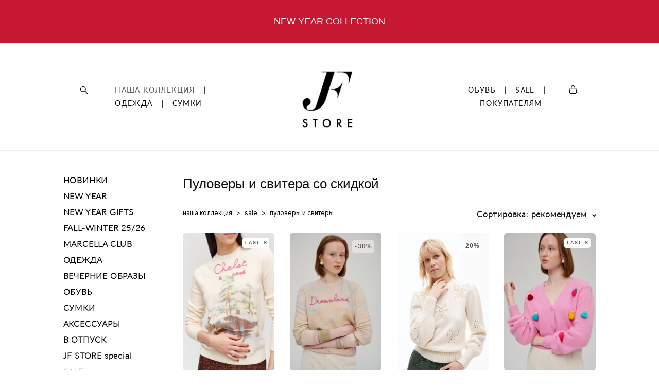

--- FILE ---
content_type: text/html; charset=UTF-8
request_url: https://jfstoremoscow.ru/httpsjfstoremoscowruhttpjfstoremoscowruCLOTHESSALE/puloveri-isvitera-sale
body_size: 32327
content:
<!-- Vigbo-cms //cdn-st2.vigbo.com/u13630/55559/ casey -->
<!DOCTYPE html>
<html lang="ru">
<head>
    <script>var _createCookie=function(e,o,t){var i,n="";t&&((i=new Date).setTime(i.getTime()+864e5*t),n="; expires="+i.toGMTString()),document.cookie=e+"="+o+n+"; path=/"};function getCookie(e){e=document.cookie.match(new RegExp("(?:^|; )"+e.replace(/([\.$?*|{}\(\)\[\]\\\/\+^])/g,"\\$1")+"=([^;]*)"));return e?decodeURIComponent(e[1]):void 0}"bot"==getCookie("_gphw_mode")&&_createCookie("_gphw_mode","humen",0);</script>
    <meta charset="utf-8">
<title>Свитера и кардиганы</title>
<meta name="keywords" content="" />
<meta name="description" content="Пуловеры и свитера со скидкой" />
    <meta property="og:title" content="Свитера и кардиганы" />
    <meta property="og:description" content="Пуловеры и свитера со скидкой" />
    <meta property="og:url" content="https://jfstoremoscow.ru/httpsjfstoremoscowruhttpjfstoremoscowruCLOTHESSALE/puloveri-isvitera-sale" />
    <meta property="og:type" content="website" />
        <meta property="og:image" content="//cdn-sh1.vigbo.com/shops/109016/products/22210196/images/preview-0588e61d6affdf409b9f3eb97b4ece98.jpg" />
        <meta property="og:image" content="//cdn-st2.vigbo.com/u13630/55559/logo/u-1738088651.jpg" />
        <meta property="og:image" content="//cdn-sh1.vigbo.com/shops/109016/products/22210200/images/preview-d0c8d01c1d041ff3101c953883f4fc71.jpg" />

<meta name="viewport" content="width=device-width, initial-scale=1">


	<link rel="shortcut icon" href="//cdn-st2.vigbo.com/u13630/55559/favicon.ico?ver=61eaa5b646283" type="image/x-icon" />

<!-- Blog RSS -->

<!-- Preset CSS -->
    <script>window.use_preset = false;</script>

<script>
    window.cdn_paths = {};
    window.cdn_paths.modules = '//cdn-s.vigbo.com/cms/kevin2/site/' + 'dev/scripts/site/';
    window.cdn_paths.site_scripts = '//cdn-s.vigbo.com/cms/kevin2/site/' + 'dev/scripts/';
</script>
    <link href="https://fonts.googleapis.com/css?family=Abel|Alegreya:400,400i,700,700i,800,800i,900,900i|Alex+Brush|Amatic+SC:400,700|Andika|Anonymous+Pro:400i,700i|Anton|Arimo:400,400i,700,700i|Arsenal:400,400i,700,700i|Asap:400,400i,500,500i,600,600i,700,700i|Bad+Script|Baumans|Bitter:100,100i,200,200i,300,300i,400i,500,500i,600,600i,700i,800,800i,900,900i|Brygada+1918:400,700,400i,700i|Cactus+Classical+Serif|Carlito:400,700,400i,700i|Chocolate+Classical+Sans|Comfortaa:300,400,500,600,700|Commissioner:100,200,300,400,500,600,700,800,900|Cormorant:300i,400i,500,500i,600,600i,700i|Cormorant+Garamond:300i,400i,500,500i,600,600i,700i|Cormorant+Infant:300i,400i,500,500i,600,600i,700i|Cousine:400,400i,700,700i|Crafty+Girls|Cuprum:400,400i,700,700i|Days+One|Dela+Gothic+One|Delius+Unicase:400,700|Didact+Gothic|Dosis|EB+Garamond:400i,500,500i,600,600i,700i,800,800i|Euphoria+Script|Exo|Exo+2:100,100i,200,200i,300i,400i,500,500i,600,600i,700i,800,800i,900,900i|Federo|Fira+Code:300,500,600|Fira+Sans:100,100i,200,200i,300i,400i,500,500i,600,600i,700i,800,800i,900,900i|Fira+Sans+Condensed:100,100i,200,200i,300i,400i,500,500i,600,600i,700i,800,800i,900,900i|Forum|Gentium+Book+Plus:400,700,400i,700i|Gentium+Plus:400,700,400i,700i|Geologica:100,200,300,400,500,600,700,800,900|Glegoo:400,700|Golos+Text:400,500,600,700,800,900|Gudea:400,400i,700|Handlee|IBM+Plex+Mono:100,100i,200,200i,300i,400i,500,500i,600,600i,700i|IBM+Plex+Sans:100,100i,200,200i,300i,400i,500,500i,600,600i,700i|IBM+Plex+Serif:100,100i,200,200i,300,300i,400,400i,500,500i,600,600i,700,700i|Inter:100,200,300,400,500,600,700,800,900|Inter+Tight:100,200,300,400,500,600,700,800,900,100i,200i,300i,400i,500i,600i,700i,800i,900i|Istok+Web:400,400i,700,700i|JetBrains+Mono:100,100i,200,200i,300,300i,400,400i,500,500i,600,600i,700,700i,800,800i|Jost:100,100i,200,200i,300,300i,400,400i,500,500i,600,600i,700,700i,800,800i,900,900i|Jura:400,300,500,600,700|Kelly+Slab|Kranky|Krona+One|Leckerli+One|Ledger|Liter|Lobster|Lora:400,400i,700,700i,500,500i,600,600i|Lunasima:400,700|Manrope:200,300,400,500,600,700,800|Marck+Script|Marko+One|Marmelad|Merienda+One|Merriweather:300i,400i,700i,900,900i|Moderustic:300,400,500,600,700,800|Montserrat:300i,400i,500,500i,600,600i,700i,800,800i,900,900i|Montserrat+Alternates:100,100i,200,200i,300,300i,400,400i,500,500i,600,600i,700,700i,800,800i,900,900i|Mulish:200,300,400,500,600,700,800,900,200i,300i,400i,500i,600i,700i,800i,900i|Neucha|Noticia+Text:400,400i,700,700i|Noto+Sans:400,400i,700,700i|Noto+Sans+Mono:100,200,300,400,500,600,700,800,900|Noto+Serif:400,400i,700,700i|Noto+Serif+Display:100,200,300,400,500,600,700,800,900,100i,200i,300i,400i,500i,600i,700i,800i,900i|Nova+Flat|Nova+Oval|Nova+Round|Nova+Slim|Nunito:400,200,200i,300,300i,400i,600,600i,700,700i,800,800i,900,900i|Old+Standard+TT:400i|Open+Sans:300i,400i,600,600i,700i,800,800i|Open+Sans+Condensed:300,300i,700|Oranienbaum|Original+Surfer|Oswald:200,500,600|Oxygen:300|Pacifico|Philosopher:400,400i,700,700i|Piazzolla:100,200,300,400,500,600,700,800,900,100i,200i,300i,400i,500i,600i,700i,800i,900i|Play:400,700|Playfair+Display:400,700,400i,500,500i,600,600i,700i,800,800i,900,900i|Playfair+Display+SC|Poiret+One|Press+Start+2P|Prosto+One|PT+Mono|PT+Sans:400i,700i|PT+Sans+Caption:400,700|PT+Sans+Narrow:400,700|PT+Serif:400i,700i|PT+Serif+Caption:400,400i|Quicksand|Raleway:100,100i,300i,400i,500,500i,600,600i,700i,800,800i,900,900i|Roboto:100,100i,300i,400i,500,500i,700i,900,900i|Roboto+Condensed:300i,400i,700i|Roboto+Mono:100,100i,200,200i,300,300i,400,400i,500,500i,600,600i,700,700i|Roboto+Slab:100,200,500,600,800,900|Rochester|Rokkitt:400,100,300,500,600,700,800,900|Rubik:300i,400i,500,500i,600,600i,700i,800,800i,900,900i|Ruslan+Display|Russo+One|Salsa|Satisfy|Scada:400,400i,700,700i|Snippet|Sofia|Source+Code+Pro:200,300,400,500,600,700,900|Source+Sans+Pro:200,300,400,600,700,900|Source+Serif+Pro:200,200i,300,300i,400,400i,600,600i,700,700i,900,900i|Spectral:200,200i,300,300i,400,400i,500,500i,600,600i,700,700i,800,800i|Stint+Ultra+Expanded|STIX+Two+Text:400,700,400i,700i|Syncopate|Tenor+Sans|Tinos:400,400i,700,700i|Trochut|Ubuntu:300i,400i,500,500i,700i|Ubuntu+Condensed|Ubuntu+Mono:400,400i,700,700i|Unbounded:200,300,400,500,600,700,800,900|Underdog|Unkempt:400,700|Voces|Wix+Madefor+Display:400,500,600,700,800|Wix+Madefor+Text:400,500,600,700,800,400i,500i,600i,700i,800i|Yeseva+One|Ysabeau:100,200,300,400,500,600,700,800,900,100i,200i,300i,400i,500i,600i,700i,800i,900i|Ysabeau+Infant:100,200,300,400,500,600,700,800,900,100i,200i,300i,400i,500i,600i,700i,800i,900i|Ysabeau+Office:100,200,300,400,500,600,700,800,900,100i,200i,300i,400i,500i,600i,700i,800i,900i|Ysabeau+SC:100,200,300,400,500,600,700,800,900|Zen+Old+Mincho&display=swap&subset=cyrillic" rel="stylesheet">    <!-- CORE CSS -->
            <link rel="stylesheet" type="text/css" href="//cdn-sh.vigbo.com/vigbo-cms/styles/prod/build_shop_front.css?v=i7QtjY">
        <!-- SITE CSS -->
    <link rel="stylesheet" type="text/css" href="//cdn-s.vigbo.com/cms/kevin2/site/prod/css/build_cms_front.css?v=i7QtjY">
    <!-- PREVIEW CSS -->
        <link rel="stylesheet" type="text/css" href="https://jfstoremoscow.ru/css/custom-shop.css?v=46.857" />
            <!-- +React styles -->
    <link rel="stylesheet" type="text/css" href="//cdn-s.vigbo.com/cms/kevin2/site/prod/css/main.chunk.css?ver=CVoAhL"></link>
    <!-- -React styles -->
    
    <!-- LIFE CHANGED CSS -->
            <link rel="stylesheet" type="text/css" href="https://jfstoremoscow.ru/css/custom.css?v=46.857" />
    
    
                    <!-- <script src="//cdn-s.vigbo.com/cms/kevin2/site/dev/scripts/vendor/jquery-1.9.1.min.js?v=CVoAhL"></script> -->

            <link rel="stylesheet" type="text/css" href="https://jfstoremoscow.ru/css/css_user.css?v=46.857" />
    
    
    <meta name="yandex-verification" content="2ac54575f854d1ac" />
<meta name="google-site-verification" content="_cB-BGUhvhfZ9S_qS6n7yTVuSCNJO6kHWc80TJtgxgc" />

<script type="text/javascript">(function(window,document,n,project_ids){window.GudokData=n;if(typeof project_ids !== "object"){project_ids = [project_ids]};window[n] = {};window[n]["projects"]=project_ids;config_load(project_ids.join(','));function config_load(cId){var a=document.getElementsByTagName("script")[0],s=document.createElement("script"),i=function(){a.parentNode.insertBefore(s,a)},cMrs='';s.async=true;if(document.location.search&&document.location.search.indexOf('?gudok_check=')===0)cMrs+=document.location.search.replace('?','&');s.src="//mod.gudok.tel/script.js?sid="+cId+cMrs;if(window.opera == "[object Opera]"){document.addEventListener("DOMContentLoaded", i, false)}else{i()}}})(window, document, "gd", "wfje7lcmlz");</script>    <style>
    .adaptive-desktop .custom__content--max-width,
    .adaptive-desktop .md-infoline__wrap {
        max-width: 85%;
    }
</style>
    <script src="//cdn-s.vigbo.com/cms/kevin2/site/dev/scripts/vendor/jquery-3.3.1.min.js?ver=CVoAhL"></script>

    </head>


	



    <body data-template="casey" class="f__preset-box f__site f__2 loading locale_ru casey mod--search-enable mod--img-logo mod--header-static mod--menu-action-on-scroll mod--menu-load-on-scroll mod--menu-effect-from-top mod--menu-align-content protect-images desktop mod--shop-page adaptive-desktop mod--horizontal-menu mod--infoline-enable bot-version js--loading-cascade mod--font-none-preset layout-logo-center--from-logo   " data-preview="">

            
    
                        <!-- Инфополоса -->
            <div id="md-infoline" class="md-infoline js--infoline  ">
                    <div class="md-infoline__cont f__3">
            <div class="md-infoline__wrap custom__content--max-width">
                                <p class="f__3 f__mt-0 f__mb-0" style="text-align: center;"><span style="font-family:Helvetica;"><span style="font-size:18px;"><span style="color:#ffffff;">- NEW YEAR COLLECTION -</span></span></span></p>                            </div>
        </div>
    
</div>
    <div class="md-infoline-assets">
        <script>
            let infolineTypeTpl = 'tech'; /* Миграция и смена дизайна*/
			const infolineDBVersionTpl = "629";
            let infoscripeStorage = localStorage.getItem('infostripe');
            const infostripeData = JSON.parse(infoscripeStorage);
			let infolineinfolineFirstJSTpl = false;

            if(!infoscripeStorage || (infoscripeStorage && (infostripeData.version !== infolineDBVersionTpl))) {
                infolineinfolineFirstJSTpl = true;
                $('body').addClass('is--infoline-firstopen');
            }
        </script>
        <script>
			infolineTypeTpl = 'user'; /* Используется обычной полосой */
			const infolineCrossSettingTpl = "false";
        </script>
<style>
    .md-infoline__cont {
    padding-top: 31px;
    padding-bottom: 31px;
}
    .md-infoline {
        background: #c71832;
    }
.md-infoline__close svg path {
        fill: #ffffff;
    }
/* Цвет крестика не используется после задачи MAIN-3592
.md-infoline__close:hover svg path  {
        fill: ;
    }
*/
</style>
        </div>

                <div class="l-wrap js-wrap">

    <header class="l-header l-header-main js-header-main layout-logo-center--from-logo  ">
    <div class="l-header__wrapper custom__header-decorate-line custom__menu-bg-rgba mod--menubg-nochange custom__header-padding-y mod--show-menu-after-logo-load mod--effect-move-from-top">
        <div class="l-header__cont custom__content--max-width">
            <div class="l-header__row">
                <div class="l-header__col0 l-header__col l-header__mobile--box"><!-- mobile menu -->
                    <!-- basket icon for mobile -->
                                            <div class="md-menu__icons mod--right md-menu__li-l1">
                            <!-- Если есть поиск или корзина -->
    <div class="l-header__icons--box f__menu">
        &nbsp; <!-- для выравнивания по вертикали (дублирует размер шрифта) -->

        <div class="l-header__icons--wrap">
            <div class="js--iconBasketWrapper" >
                 <!-- если не только Поиск и есть Магазин -->
                    <!-- то выводим корзину -->
                    <div class="js--iconBasketView shop_page l-header__icon l-header__icon--cart" >
                        <a href='/httpsjfstoremoscowruhttpjfstoremoscowruCLOTHESSALE/cart' class='shop-basket--box lnk-cart design_editor-icons' data-id='shop-cart-widget'>
                            <span class='shop-basket'>
                                                                    <!-- Basket 03 -->
                                    <svg xmlns="http://www.w3.org/2000/svg" viewBox="0 0 16.5 17.5"><path class="basket-svg-style basket-svg-edit-round" d="M14.14,6.17H2.36S.75,12,.75,13.58A3.19,3.19,0,0,0,4,16.75h8.57a3.19,3.19,0,0,0,3.21-3.17C15.75,12,14.14,6.17,14.14,6.17Z"/><path class="basket-svg-style basket-svg-edit-limit" d="M4.5,5.64C4.5,3,5.59.75,8.25.75S12,3,12,5.64"/></svg>

                                                            </span>
                            <span class='shop-cart-widget-amount'>
                                                            </span>
                        </a>
                    </div>
                
            </div>

                            <div class="l-header__icon l-header__icon--search">
                    <a class="searchform__svg js--open_searchform design_editor-icons">
                        <svg xmlns="http://www.w3.org/2000/svg" viewBox="0 0 15.5 17.5"><ellipse class="search-svg-style" cx="5.92" cy="8.01" rx="5.17" ry="5.13"/><line class="search-svg-style" x1="9.59" y1="11.64" x2="14.75" y2="16.75"/></svg>
                    </a>
                </div>
                    </div>

        <!-- Add separator -->
                <div class="md-menu__li-l1 menu-item md-menu__separator f__menu">
            |        </div>
                <!-- -->
    </div>
                        </div>
                                    </div>

                <div class="l-header__col2 l-header__col">
                    <nav class='md-menu clearfix' data-menu-type="origin">

                        <!-- only SEARCH icon -->
                                                    <div class="md-menu__icons mod--left md-menu__li-l1 md-menu__has-separator md-menu__separator-after">
                                <!-- Если есть поиск или корзина -->
    <div class="l-header__icons--box f__menu">
        &nbsp; <!-- для выравнивания по вертикали (дублирует размер шрифта) -->

        <div class="l-header__icons--wrap">
            <div class="js--iconBasketWrapper" style="display: none;">
                
            </div>

                            <div class="l-header__icon l-header__icon--search">
                    <a class="searchform__svg js--open_searchform design_editor-icons">
                        <svg xmlns="http://www.w3.org/2000/svg" viewBox="0 0 15.5 17.5"><ellipse class="search-svg-style" cx="5.92" cy="8.01" rx="5.17" ry="5.13"/><line class="search-svg-style" x1="9.59" y1="11.64" x2="14.75" y2="16.75"/></svg>
                    </a>
                </div>
                    </div>

        <!-- Add separator -->
                <div class="md-menu__li-l1 menu-item md-menu__separator f__menu">
            |        </div>
                <!-- -->
    </div>
                            </div>
                        
                        			<ul class="menu md-menu__main js--menu__main is--level1  mod--menu_underline		 mod--menu_left"><li  id="4335668" data-id="4335668" class="md-menu__li-l1 menu-item js--menu__li-l1  active"><a class="md-menu__href-l1 is--link-level1 f__menu mod--href-l1__shop js--shop-categories-link height1 big-height5" data-name="НАША КОЛЛЕКЦИЯ" data-url="httpsjfstoremoscowruhttpjfstoremoscowruCLOTHESSALE" href="https://jfstoremoscow.ru/httpsjfstoremoscowruhttpjfstoremoscowruCLOTHESSALE"  >НАША КОЛЛЕКЦИЯ</a></li><li class="md-menu__li-l1 menu-item md-menu__separator f__menu">|</li><li  id="6715243" data-id="6715243" class="md-menu__li-l1 menu-item js--menu__li-l1  with-sub"><a class="md-menu__href-l1 js--menu-mobile-sildetoggle is--link-level1 f__menu  height1 big-height5" href="https://jfstoremoscow.ru/httpsjfstoremoscowruhttpjfstoremoscowruCLOTHESSALE/verhnjaja-odezhda"  >ОДЕЖДА</a><div class="md-menu__wrap-l2 js--menu-submenu" id="sub-6715243" data-parent-id="6715243"><ul class="mod--submenu-center js--menu-submenu__ul mod--custom-scrollbar__not-mac"><li class="md-menu__li-l2 "><a class="md-menu__href-l2 f__sub-menu" href="https://jfstoremoscow.ru/httpsjfstoremoscowruhttpjfstoremoscowruCLOTHESSALE/verhnjaja-odezhda" rel="ext noopener noreferrer" >Верхняя одежда</a></li><li class="md-menu__li-l2 "><a class="md-menu__href-l2 f__sub-menu" href="https://jfstoremoscow.ru/httpsjfstoremoscowruhttpjfstoremoscowruCLOTHESSALE/puhoviki" rel="ext noopener noreferrer" >Пуховики</a></li><li class="md-menu__li-l2 "><a class="md-menu__href-l2 f__sub-menu" href="https://jfstoremoscow.ru/httpsjfstoremoscowruhttpjfstoremoscowruCLOTHESSALE/jackets" rel="ext noopener noreferrer" >Жакеты</a></li><li class="md-menu__li-l2 "><a class="md-menu__href-l2 f__sub-menu" href="https://jfstoremoscow.ru/httpsjfstoremoscowruhttpjfstoremoscowruCLOTHESSALE/zhilet" rel="ext noopener noreferrer" >Жилеты</a></li><li class="md-menu__li-l2 "><a class="md-menu__href-l2 f__sub-menu" href="https://jfstoremoscow.ru/httpsjfstoremoscowruhttpjfstoremoscowruCLOTHESSALE/Dresses" rel="ext noopener noreferrer" >Платья</a></li><li class="md-menu__li-l2 "><a class="md-menu__href-l2 f__sub-menu" href="https://jfstoremoscow.ru/httpsjfstoremoscowruhttpjfstoremoscowruCLOTHESSALE/rubashki-i-bluzy" rel="ext noopener noreferrer" >Рубашки и блузы</a></li><li class="md-menu__li-l2 "><a class="md-menu__href-l2 f__sub-menu" href="https://jfstoremoscow.ru/httpsjfstoremoscowruhttpjfstoremoscowruCLOTHESSALE/futbolki" rel="ext noopener noreferrer" >Футболки</a></li><li class="md-menu__li-l2 "><a class="md-menu__href-l2 f__sub-menu" href="https://jfstoremoscow.ru/httpsjfstoremoscowruhttpjfstoremoscowruCLOTHESSALE/Tops" rel="ext noopener noreferrer" >Топы и майки</a></li><li class="md-menu__li-l2 "><a class="md-menu__href-l2 f__sub-menu" href="https://jfstoremoscow.ru/httpsjfstoremoscowruhttpjfstoremoscowruCLOTHESSALE/longslivy" rel="ext noopener noreferrer" >Лонгсливы</a></li><li class="md-menu__li-l2 "><a class="md-menu__href-l2 f__sub-menu" href="https://jfstoremoscow.ru/httpsjfstoremoscowruhttpjfstoremoscowruCLOTHESSALE/svitshoty-i-hudi-2" rel="ext noopener noreferrer" >Свитшоты и худи</a></li><li class="md-menu__li-l2 "><a class="md-menu__href-l2 f__sub-menu" href="https://jfstoremoscow.ru/httpsjfstoremoscowruhttpjfstoremoscowruCLOTHESSALE/vodolazki" rel="ext noopener noreferrer" >Водолазки</a></li><li class="md-menu__li-l2 "><a class="md-menu__href-l2 f__sub-menu" href="https://jfstoremoscow.ru/httpsjfstoremoscowruhttpjfstoremoscowruCLOTHESSALE/pulovery" rel="ext noopener noreferrer" >Пуловеры</a></li><li class="md-menu__li-l2 "><a class="md-menu__href-l2 f__sub-menu" href="https://jfstoremoscow.ru/httpsjfstoremoscowruhttpjfstoremoscowruCLOTHESSALE/pullovers" rel="ext noopener noreferrer" >Свитеры</a></li><li class="md-menu__li-l2 "><a class="md-menu__href-l2 f__sub-menu" href="https://jfstoremoscow.ru/httpsjfstoremoscowruhttpjfstoremoscowruCLOTHESSALE/kardigany" rel="ext noopener noreferrer" >Кардиганы</a></li><li class="md-menu__li-l2 "><a class="md-menu__href-l2 f__sub-menu" href="https://jfstoremoscow.ru/httpsjfstoremoscowruhttpjfstoremoscowruCLOTHESSALE/kashemir" rel="ext noopener noreferrer" >Кашемир</a></li><li class="md-menu__li-l2 "><a class="md-menu__href-l2 f__sub-menu" href="https://jfstoremoscow.ru/httpsjfstoremoscowruhttpjfstoremoscowruCLOTHESSALE/skirts" rel="ext noopener noreferrer" >Юбки</a></li><li class="md-menu__li-l2 "><a class="md-menu__href-l2 f__sub-menu" href="https://jfstoremoscow.ru/httpsjfstoremoscowruhttpjfstoremoscowruCLOTHESSALE/pantss" rel="ext noopener noreferrer" >Брюки</a></li><li class="md-menu__li-l2 "><a class="md-menu__href-l2 f__sub-menu" href="https://jfstoremoscow.ru/httpsjfstoremoscowruhttpjfstoremoscowruCLOTHESSALE/denim" rel="ext noopener noreferrer" >Деним</a></li><li class="md-menu__li-l2 "><a class="md-menu__href-l2 f__sub-menu" href="https://jfstoremoscow.ru/httpsjfstoremoscowruhttpjfstoremoscowruCLOTHESSALE/leather" rel="ext noopener noreferrer" >Кожа</a></li><li class="md-menu__li-l2 "><a class="md-menu__href-l2 f__sub-menu" href="https://jfstoremoscow.ru/httpsjfstoremoscowruhttpjfstoremoscowruCLOTHESSALE/dlyz-sporta-i-otdixa" rel="ext noopener noreferrer" >Для спорта и отдыха</a></li><li class="md-menu__li-l2 "><a class="md-menu__href-l2 f__sub-menu" href="https://jfstoremoscow.ru/httpsjfstoremoscowruhttpjfstoremoscowruCLOTHESSALE/shorty" rel="ext noopener noreferrer" >Шорты</a></li><li class="md-menu__li-l2 "><a class="md-menu__href-l2 f__sub-menu" href="https://jfstoremoscow.ru/httpsjfstoremoscowruhttpjfstoremoscowruCLOTHESSALE/nizhnee-bele" rel="ext noopener noreferrer" >Нижнее белье</a></li><li class="md-menu__li-l2 "><a class="md-menu__href-l2 f__sub-menu" href="https://jfstoremoscow.ru/httpsjfstoremoscowruhttpjfstoremoscowruCLOTHESSALE/kupalniki-1" rel="ext noopener noreferrer" >Купальники</a></li></ul></div></li><li class="md-menu__li-l1 menu-item md-menu__separator f__menu">|</li><li  id="6715267" data-id="6715267" class="md-menu__li-l1 menu-item js--menu__li-l1 "><a class="md-menu__href-l1 is--link-level1 f__menu height1 big-height5" href="https://jfstoremoscow.ru/httpsjfstoremoscowruhttpjfstoremoscowruCLOTHESSALE/bags" rel="ext noopener noreferrer" >СУМКИ</a></li><li class="md-menu__li-l1 menu-item md-menu__separator f__menu">|</li></ul><div class="md-menu-mobile__socials social-icons"><div class="social-icons-wrapper"></div></div>                    </nav>
                </div>

                <div class="l-header__col1 l-header__col l-header__logo--box mod--set-logo-max-width">
                    <div id='logoWrap' class='logo__wrap' data-lt="image">
                        
<div class="logo logo-image">
	<a href="https://jfstoremoscow.ru/">
		

			
			<img src="[data-uri]"
				 data-src="//cdn-st2.vigbo.com/u13630/55559/logo/u-1738088662.jpg?v=46.857"
				 alt="JF Store Logo | Интернет магазин женской одежды"
				 title="JF Store Logo | Интернет магазин женской одежды"
				 class="copy-protect mod--has-logo2x mod--has-logo1x "
				 						data-src2x="//cdn-st2.vigbo.com/u13630/55559/logo/u-1738088651.jpg?v=46.857"
						data-width2x="500"
				 			/>
			</a>

</div>
                    </div>
                </div>

                <div class="l-header__col4 l-header__col">
                    <nav class='md-menu clearfix' data-menu-type="origin">

                        			<ul class="menu md-menu__main js--menu__main is--level1  mod--menu_underline		 mod--menu_left"><li  id="6715265" data-id="6715265" class="md-menu__li-l1 menu-item js--menu__li-l1 "><a class="md-menu__href-l1 is--link-level1 f__menu height1 big-height5" href="https://jfstoremoscow.ru/httpsjfstoremoscowruhttpjfstoremoscowruCLOTHESSALE/shoes" rel="ext noopener noreferrer" >ОБУВЬ</a></li><li class="md-menu__li-l1 menu-item md-menu__separator f__menu">|</li><li  id="6968010" data-id="6968010" class="md-menu__li-l1 menu-item js--menu__li-l1  with-sub"><a class="md-menu__href-l1 js--menu-mobile-sildetoggle is--link-level1 f__menu  height1 big-height5" href="https://jfstoremoscow.ru/httpsjfstoremoscowruhttpjfstoremoscowruCLOTHESSALE/best-pieces"  >SALE</a><div class="md-menu__wrap-l2 js--menu-submenu" id="sub-6968010" data-parent-id="6968010"><ul class="mod--submenu-center js--menu-submenu__ul mod--custom-scrollbar__not-mac"><li class="md-menu__li-l2 "><a class="md-menu__href-l2 f__sub-menu" href="https://jfstoremoscow.ru/httpsjfstoremoscowruhttpjfstoremoscowruCLOTHESSALE/best-pieces" rel="ext noopener noreferrer" >Лучшие предложения</a></li><li class="md-menu__li-l2 "><a class="md-menu__href-l2 f__sub-menu" href="https://jfstoremoscow.ru/httpsjfstoremoscowruhttpjfstoremoscowruCLOTHESSALE/last-chance" rel="ext noopener noreferrer" >Last chance</a></li><li class="md-menu__li-l2 "><a class="md-menu__href-l2 f__sub-menu" href="https://jfstoremoscow.ru/httpsjfstoremoscowruhttpjfstoremoscowruCLOTHESSALE/obuv-sale" rel="ext noopener noreferrer" >Обувь</a></li><li class="md-menu__li-l2 "><a class="md-menu__href-l2 f__sub-menu" href="https://jfstoremoscow.ru/httpsjfstoremoscowruhttpjfstoremoscowruCLOTHESSALE/verhnjaja-odezhda-sale" rel="ext noopener noreferrer" >Верхняя одежда</a></li><li class="md-menu__li-l2 "><a class="md-menu__href-l2 f__sub-menu" href="https://jfstoremoscow.ru/httpsjfstoremoscowruhttpjfstoremoscowruCLOTHESSALE/zhakety-sale" rel="ext noopener noreferrer" >Жакеты</a></li><li class="md-menu__li-l2 "><a class="md-menu__href-l2 f__sub-menu" href="https://jfstoremoscow.ru/httpsjfstoremoscowruhttpjfstoremoscowruCLOTHESSALE/zhilety" rel="ext noopener noreferrer" >Жилеты</a></li><li class="md-menu__li-l2 "><a class="md-menu__href-l2 f__sub-menu" href="https://jfstoremoscow.ru/httpsjfstoremoscowruhttpjfstoremoscowruCLOTHESSALE/topy-i-futbolki" rel="ext noopener noreferrer" >Топы и футболки</a></li><li class="md-menu__li-l2 "><a class="md-menu__href-l2 f__sub-menu" href="https://jfstoremoscow.ru/httpsjfstoremoscowruhttpjfstoremoscowruCLOTHESSALE/rubashki-i-bluzy-sale" rel="ext noopener noreferrer" >Рубашки и блузы</a></li><li class="md-menu__li-l2 "><a class="md-menu__href-l2 f__sub-menu" href="https://jfstoremoscow.ru/httpsjfstoremoscowruhttpjfstoremoscowruCLOTHESSALE/longslivy-1" rel="ext noopener noreferrer" >Лонгсливы</a></li><li class="md-menu__li-l2 "><a class="md-menu__href-l2 f__sub-menu" href="https://jfstoremoscow.ru/httpsjfstoremoscowruhttpjfstoremoscowruCLOTHESSALE/puloveri-isvitera-sale" rel="ext noopener noreferrer" >Пуловеры и свитеры</a></li><li class="md-menu__li-l2 "><a class="md-menu__href-l2 f__sub-menu" href="https://jfstoremoscow.ru/httpsjfstoremoscowruhttpjfstoremoscowruCLOTHESSALE/svitshoty-i-hudi-sale" rel="ext noopener noreferrer" >Свитшоты и худи</a></li><li class="md-menu__li-l2 "><a class="md-menu__href-l2 f__sub-menu" href="https://jfstoremoscow.ru/httpsjfstoremoscowruhttpjfstoremoscowruCLOTHESSALE/platja" rel="ext noopener noreferrer" >Платья </a></li><li class="md-menu__li-l2 "><a class="md-menu__href-l2 f__sub-menu" href="https://jfstoremoscow.ru/httpsjfstoremoscowruhttpjfstoremoscowruCLOTHESSALE/jubki-sale" rel="ext noopener noreferrer" >Юбки</a></li><li class="md-menu__li-l2 "><a class="md-menu__href-l2 f__sub-menu" href="https://jfstoremoscow.ru/httpsjfstoremoscowruhttpjfstoremoscowruCLOTHESSALE/shorty-i-bermudy" rel="ext noopener noreferrer" >Шорты и бермуды</a></li><li class="md-menu__li-l2 "><a class="md-menu__href-l2 f__sub-menu" href="https://jfstoremoscow.ru/httpsjfstoremoscowruhttpjfstoremoscowruCLOTHESSALE/brjuki-sale" rel="ext noopener noreferrer" >Брюки </a></li><li class="md-menu__li-l2 "><a class="md-menu__href-l2 f__sub-menu" href="https://jfstoremoscow.ru/httpsjfstoremoscowruhttpjfstoremoscowruCLOTHESSALE/denim-sale" rel="ext noopener noreferrer" >Деним </a></li><li class="md-menu__li-l2 "><a class="md-menu__href-l2 f__sub-menu" href="https://jfstoremoscow.ru/httpsjfstoremoscowruhttpjfstoremoscowruCLOTHESSALE/kombinezony-sale" rel="ext noopener noreferrer" >Комбинезоны </a></li><li class="md-menu__li-l2 "><a class="md-menu__href-l2 f__sub-menu" href="https://jfstoremoscow.ru/httpsjfstoremoscowruhttpjfstoremoscowruCLOTHESSALE/sharfy-i-shapki" rel="ext noopener noreferrer" >Шарфы и шапки</a></li><li class="md-menu__li-l2 "><a class="md-menu__href-l2 f__sub-menu" href="https://jfstoremoscow.ru/httpsjfstoremoscowruhttpjfstoremoscowruCLOTHESSALE/perchatki-1" rel="ext noopener noreferrer" >Перчатки</a></li><li class="md-menu__li-l2 "><a class="md-menu__href-l2 f__sub-menu" href="https://jfstoremoscow.ru/httpsjfstoremoscowruhttpjfstoremoscowruCLOTHESSALE/aksessuari" rel="ext noopener noreferrer" >Ремни </a></li><li class="md-menu__li-l2 "><a class="md-menu__href-l2 f__sub-menu" href="https://jfstoremoscow.ru/httpsjfstoremoscowruhttpjfstoremoscowruCLOTHESSALE/ukrashenija-sale" rel="ext noopener noreferrer" >Украшения </a></li><li class="md-menu__li-l2 "><a class="md-menu__href-l2 f__sub-menu" href="https://jfstoremoscow.ru/httpsjfstoremoscowruhttpjfstoremoscowruCLOTHESSALE/sumki-i-koshelki" rel="ext noopener noreferrer" >Сумки и кошельки</a></li><li class="md-menu__li-l2 "><a class="md-menu__href-l2 f__sub-menu" href="https://jfstoremoscow.ru/httpsjfstoremoscowruhttpjfstoremoscowruCLOTHESSALE/kupalniki-sale" rel="ext noopener noreferrer" >Купальники</a></li><li class="md-menu__li-l2 "><a class="md-menu__href-l2 f__sub-menu" href="https://jfstoremoscow.ru/httpsjfstoremoscowruhttpjfstoremoscowruCLOTHESSALE/nizhnee-bele-2" rel="ext noopener noreferrer" >Нижнее белье</a></li></ul></div></li><li class="md-menu__li-l1 menu-item md-menu__separator f__menu">|</li><li  id="6664395" data-id="6664395" class="md-menu__li-l1 menu-item js--menu__li-l1  with-sub"><a class="md-menu__href-l1 js--menu-mobile-sildetoggle is--link-level1 f__menu  height1 big-height5" href="https://jfstoremoscow.ru/about"  >ПОКУПАТЕЛЯМ</a><div class="md-menu__wrap-l2 js--menu-submenu" id="sub-6664395" data-parent-id="6664395"><ul class="mod--submenu-center js--menu-submenu__ul mod--custom-scrollbar__not-mac"><li class="md-menu__li-l2 "><a class="md-menu__href-l2 f__sub-menu" href="https://jfstoremoscow.ru/about"  >О магазине</a></li><li class="md-menu__li-l2 "><a class="md-menu__href-l2 f__sub-menu" href="https://jfstoremoscow.ru/oplata-i-dostavka"  >Оплата и доставка</a></li><li class="md-menu__li-l2 "><a class="md-menu__href-l2 f__sub-menu" href="https://jfstoremoscow.ru/vozvrat-i-obmen"  >Возврат и обмен</a></li><li class="md-menu__li-l2 "><a class="md-menu__href-l2 f__sub-menu" href="https://jfstoremoscow.ru/tablica-razmerov"  >Таблица размеров</a></li><li class="md-menu__li-l2 "><a class="md-menu__href-l2 f__sub-menu" href="https://jfstoremoscow.ru/programma-loyalnosti"  >Программа лояльности</a></li><li class="md-menu__li-l2 "><a class="md-menu__href-l2 f__sub-menu" href="https://jfstoremoscow.ru/rabota-u-nas"  >Вакансии</a></li><li class="md-menu__li-l2 "><a class="md-menu__href-l2 f__sub-menu" href="https://jfstoremoscow.ru/contact"  >Контакты</a></li></ul></div></li><li class="md-menu__li-l1 menu-item md-menu__separator f__menu">|</li></ul><div class="md-menu-mobile__socials social-icons"><div class="social-icons-wrapper"></div></div>
                        <!-- only BASKET icon -->
                                                    <div class="js--menu-icons md-menu__icons mod--right md-menu__li-l1 md-menu__has-separator shop_page" >
                                <!-- Если есть поиск или корзина -->
    <div class="l-header__icons--box f__menu">
        &nbsp; <!-- для выравнивания по вертикали (дублирует размер шрифта) -->

        <div class="l-header__icons--wrap">
            <div class="js--iconBasketWrapper" >
                 <!-- если не только Поиск и есть Магазин -->
                    <!-- то выводим корзину -->
                    <div class="js--iconBasketView shop_page l-header__icon l-header__icon--cart" >
                        <a href='/httpsjfstoremoscowruhttpjfstoremoscowruCLOTHESSALE/cart' class='shop-basket--box lnk-cart design_editor-icons' data-id='shop-cart-widget'>
                            <span class='shop-basket'>
                                                                    <!-- Basket 03 -->
                                    <svg xmlns="http://www.w3.org/2000/svg" viewBox="0 0 16.5 17.5"><path class="basket-svg-style basket-svg-edit-round" d="M14.14,6.17H2.36S.75,12,.75,13.58A3.19,3.19,0,0,0,4,16.75h8.57a3.19,3.19,0,0,0,3.21-3.17C15.75,12,14.14,6.17,14.14,6.17Z"/><path class="basket-svg-style basket-svg-edit-limit" d="M4.5,5.64C4.5,3,5.59.75,8.25.75S12,3,12,5.64"/></svg>

                                                            </span>
                            <span class='shop-cart-widget-amount'>
                                                            </span>
                        </a>
                    </div>
                
            </div>

                            <div class="l-header__icon l-header__icon--search">
                    <a class="searchform__svg js--open_searchform design_editor-icons">
                        <svg xmlns="http://www.w3.org/2000/svg" viewBox="0 0 15.5 17.5"><ellipse class="search-svg-style" cx="5.92" cy="8.01" rx="5.17" ry="5.13"/><line class="search-svg-style" x1="9.59" y1="11.64" x2="14.75" y2="16.75"/></svg>
                    </a>
                </div>
                    </div>

        <!-- Add separator -->
                <div class="md-menu__li-l1 menu-item md-menu__separator f__menu">
            |        </div>
                <!-- -->
    </div>
                            </div>
                                            </nav>
                </div>

                <div class="l-header__col3 l-header__col l-header__ham--box" data-count-pages="6">
    <div class="md-menu__hamburger js-mob-menu-open">
        <svg height="20px" xmlns="http://www.w3.org/2000/svg" viewBox="0 0 18 17.5"><line class="hamburger-svg-style" y1="1" x2="18" y2="1"/><line class="hamburger-svg-style" y1="7" x2="18" y2="7"/><line class="hamburger-svg-style" y1="13" x2="18" y2="13"/></svg>
    </div>
</div>
            </div>
        </div>
    </div>
</header>



        <!-- Mobile menu -->
        <!-- mobile menu -->
<div  data-menu-type="mobile" data-custom-scroll data-set-top="stay-in-window" class="custom__header-decorate-line mod--custom-scroll-hidden mod--custom-scroll-resize md-menu--mobile js--menu--mobile mod--set-top--stop-mobile">
    <div class="md-menu--mobile__cont js--menu-mobile__cont">
                <div class="md-menu__icons mod--right md-menu__li-l1 js--menu__li-l1">
            <!-- Если есть поиск или корзина -->
    <div class="l-header__icons--box f__menu">
        &nbsp; <!-- для выравнивания по вертикали (дублирует размер шрифта) -->

        <div class="l-header__icons--wrap">
            <div class="js--iconBasketWrapper" >
                 <!-- если не только Поиск и есть Магазин -->
                    <!-- то выводим корзину -->
                    <div class="js--iconBasketView shop_page l-header__icon l-header__icon--cart" >
                        <a href='/httpsjfstoremoscowruhttpjfstoremoscowruCLOTHESSALE/cart' class='shop-basket--box lnk-cart design_editor-icons' data-id='shop-cart-widget'>
                            <span class='shop-basket'>
                                                                    <!-- Basket 03 -->
                                    <svg xmlns="http://www.w3.org/2000/svg" viewBox="0 0 16.5 17.5"><path class="basket-svg-style basket-svg-edit-round" d="M14.14,6.17H2.36S.75,12,.75,13.58A3.19,3.19,0,0,0,4,16.75h8.57a3.19,3.19,0,0,0,3.21-3.17C15.75,12,14.14,6.17,14.14,6.17Z"/><path class="basket-svg-style basket-svg-edit-limit" d="M4.5,5.64C4.5,3,5.59.75,8.25.75S12,3,12,5.64"/></svg>

                                                            </span>
                            <span class='shop-cart-widget-amount'>
                                                            </span>
                        </a>
                    </div>
                
            </div>

                            <div class="l-header__icon l-header__icon--search">
                    <a class="searchform__svg js--open_searchform design_editor-icons">
                        <svg xmlns="http://www.w3.org/2000/svg" viewBox="0 0 15.5 17.5"><ellipse class="search-svg-style" cx="5.92" cy="8.01" rx="5.17" ry="5.13"/><line class="search-svg-style" x1="9.59" y1="11.64" x2="14.75" y2="16.75"/></svg>
                    </a>
                </div>
                    </div>

        <!-- Add separator -->
                <div class="md-menu__li-l1 menu-item md-menu__separator f__menu">
            |        </div>
                <!-- -->
    </div>
        </div>
        
        			<ul class="menu md-menu__main js--menu__main is--level1  mod--menu_underline		 mod--menu_left"><li  id="4335668" data-id="4335668" class="md-menu__li-l1 menu-item js--menu__li-l1  active"><a class="md-menu__href-l1 is--link-level1 f__menu mod--href-l1__shop js--shop-categories-link height1 big-height5" data-name="НАША КОЛЛЕКЦИЯ" data-url="httpsjfstoremoscowruhttpjfstoremoscowruCLOTHESSALE" href="https://jfstoremoscow.ru/httpsjfstoremoscowruhttpjfstoremoscowruCLOTHESSALE"  >НАША КОЛЛЕКЦИЯ</a></li><li  id="6715243" data-id="6715243" class="md-menu__li-l1 menu-item js--menu__li-l1  with-sub"><a class="md-menu__href-l1 js--menu-mobile-sildetoggle is--link-level1 f__menu  height1 big-height5" href="https://jfstoremoscow.ru/httpsjfstoremoscowruhttpjfstoremoscowruCLOTHESSALE/verhnjaja-odezhda"  >ОДЕЖДА</a><div class="md-menu__wrap-l2 js--menu-submenu" id="sub-6715243" data-parent-id="6715243"><ul class="mod--submenu-center js--menu-submenu__ul mod--custom-scrollbar__not-mac"><li class="md-menu__li-l2 "><a class="md-menu__href-l2 f__sub-menu" href="https://jfstoremoscow.ru/httpsjfstoremoscowruhttpjfstoremoscowruCLOTHESSALE/verhnjaja-odezhda" rel="ext noopener noreferrer" >Верхняя одежда</a></li><li class="md-menu__li-l2 "><a class="md-menu__href-l2 f__sub-menu" href="https://jfstoremoscow.ru/httpsjfstoremoscowruhttpjfstoremoscowruCLOTHESSALE/puhoviki" rel="ext noopener noreferrer" >Пуховики</a></li><li class="md-menu__li-l2 "><a class="md-menu__href-l2 f__sub-menu" href="https://jfstoremoscow.ru/httpsjfstoremoscowruhttpjfstoremoscowruCLOTHESSALE/jackets" rel="ext noopener noreferrer" >Жакеты</a></li><li class="md-menu__li-l2 "><a class="md-menu__href-l2 f__sub-menu" href="https://jfstoremoscow.ru/httpsjfstoremoscowruhttpjfstoremoscowruCLOTHESSALE/zhilet" rel="ext noopener noreferrer" >Жилеты</a></li><li class="md-menu__li-l2 "><a class="md-menu__href-l2 f__sub-menu" href="https://jfstoremoscow.ru/httpsjfstoremoscowruhttpjfstoremoscowruCLOTHESSALE/Dresses" rel="ext noopener noreferrer" >Платья</a></li><li class="md-menu__li-l2 "><a class="md-menu__href-l2 f__sub-menu" href="https://jfstoremoscow.ru/httpsjfstoremoscowruhttpjfstoremoscowruCLOTHESSALE/rubashki-i-bluzy" rel="ext noopener noreferrer" >Рубашки и блузы</a></li><li class="md-menu__li-l2 "><a class="md-menu__href-l2 f__sub-menu" href="https://jfstoremoscow.ru/httpsjfstoremoscowruhttpjfstoremoscowruCLOTHESSALE/futbolki" rel="ext noopener noreferrer" >Футболки</a></li><li class="md-menu__li-l2 "><a class="md-menu__href-l2 f__sub-menu" href="https://jfstoremoscow.ru/httpsjfstoremoscowruhttpjfstoremoscowruCLOTHESSALE/Tops" rel="ext noopener noreferrer" >Топы и майки</a></li><li class="md-menu__li-l2 "><a class="md-menu__href-l2 f__sub-menu" href="https://jfstoremoscow.ru/httpsjfstoremoscowruhttpjfstoremoscowruCLOTHESSALE/longslivy" rel="ext noopener noreferrer" >Лонгсливы</a></li><li class="md-menu__li-l2 "><a class="md-menu__href-l2 f__sub-menu" href="https://jfstoremoscow.ru/httpsjfstoremoscowruhttpjfstoremoscowruCLOTHESSALE/svitshoty-i-hudi-2" rel="ext noopener noreferrer" >Свитшоты и худи</a></li><li class="md-menu__li-l2 "><a class="md-menu__href-l2 f__sub-menu" href="https://jfstoremoscow.ru/httpsjfstoremoscowruhttpjfstoremoscowruCLOTHESSALE/vodolazki" rel="ext noopener noreferrer" >Водолазки</a></li><li class="md-menu__li-l2 "><a class="md-menu__href-l2 f__sub-menu" href="https://jfstoremoscow.ru/httpsjfstoremoscowruhttpjfstoremoscowruCLOTHESSALE/pulovery" rel="ext noopener noreferrer" >Пуловеры</a></li><li class="md-menu__li-l2 "><a class="md-menu__href-l2 f__sub-menu" href="https://jfstoremoscow.ru/httpsjfstoremoscowruhttpjfstoremoscowruCLOTHESSALE/pullovers" rel="ext noopener noreferrer" >Свитеры</a></li><li class="md-menu__li-l2 "><a class="md-menu__href-l2 f__sub-menu" href="https://jfstoremoscow.ru/httpsjfstoremoscowruhttpjfstoremoscowruCLOTHESSALE/kardigany" rel="ext noopener noreferrer" >Кардиганы</a></li><li class="md-menu__li-l2 "><a class="md-menu__href-l2 f__sub-menu" href="https://jfstoremoscow.ru/httpsjfstoremoscowruhttpjfstoremoscowruCLOTHESSALE/kashemir" rel="ext noopener noreferrer" >Кашемир</a></li><li class="md-menu__li-l2 "><a class="md-menu__href-l2 f__sub-menu" href="https://jfstoremoscow.ru/httpsjfstoremoscowruhttpjfstoremoscowruCLOTHESSALE/skirts" rel="ext noopener noreferrer" >Юбки</a></li><li class="md-menu__li-l2 "><a class="md-menu__href-l2 f__sub-menu" href="https://jfstoremoscow.ru/httpsjfstoremoscowruhttpjfstoremoscowruCLOTHESSALE/pantss" rel="ext noopener noreferrer" >Брюки</a></li><li class="md-menu__li-l2 "><a class="md-menu__href-l2 f__sub-menu" href="https://jfstoremoscow.ru/httpsjfstoremoscowruhttpjfstoremoscowruCLOTHESSALE/denim" rel="ext noopener noreferrer" >Деним</a></li><li class="md-menu__li-l2 "><a class="md-menu__href-l2 f__sub-menu" href="https://jfstoremoscow.ru/httpsjfstoremoscowruhttpjfstoremoscowruCLOTHESSALE/leather" rel="ext noopener noreferrer" >Кожа</a></li><li class="md-menu__li-l2 "><a class="md-menu__href-l2 f__sub-menu" href="https://jfstoremoscow.ru/httpsjfstoremoscowruhttpjfstoremoscowruCLOTHESSALE/dlyz-sporta-i-otdixa" rel="ext noopener noreferrer" >Для спорта и отдыха</a></li><li class="md-menu__li-l2 "><a class="md-menu__href-l2 f__sub-menu" href="https://jfstoremoscow.ru/httpsjfstoremoscowruhttpjfstoremoscowruCLOTHESSALE/shorty" rel="ext noopener noreferrer" >Шорты</a></li><li class="md-menu__li-l2 "><a class="md-menu__href-l2 f__sub-menu" href="https://jfstoremoscow.ru/httpsjfstoremoscowruhttpjfstoremoscowruCLOTHESSALE/nizhnee-bele" rel="ext noopener noreferrer" >Нижнее белье</a></li><li class="md-menu__li-l2 "><a class="md-menu__href-l2 f__sub-menu" href="https://jfstoremoscow.ru/httpsjfstoremoscowruhttpjfstoremoscowruCLOTHESSALE/kupalniki-1" rel="ext noopener noreferrer" >Купальники</a></li></ul></div></li><li  id="6715267" data-id="6715267" class="md-menu__li-l1 menu-item js--menu__li-l1 "><a class="md-menu__href-l1 is--link-level1 f__menu height1 big-height5" href="https://jfstoremoscow.ru/httpsjfstoremoscowruhttpjfstoremoscowruCLOTHESSALE/bags" rel="ext noopener noreferrer" >СУМКИ</a></li><li  id="6715265" data-id="6715265" class="md-menu__li-l1 menu-item js--menu__li-l1 "><a class="md-menu__href-l1 is--link-level1 f__menu height1 big-height5" href="https://jfstoremoscow.ru/httpsjfstoremoscowruhttpjfstoremoscowruCLOTHESSALE/shoes" rel="ext noopener noreferrer" >ОБУВЬ</a></li><li  id="6968010" data-id="6968010" class="md-menu__li-l1 menu-item js--menu__li-l1  with-sub"><a class="md-menu__href-l1 js--menu-mobile-sildetoggle is--link-level1 f__menu  height1 big-height5" href="https://jfstoremoscow.ru/httpsjfstoremoscowruhttpjfstoremoscowruCLOTHESSALE/best-pieces"  >SALE</a><div class="md-menu__wrap-l2 js--menu-submenu" id="sub-6968010" data-parent-id="6968010"><ul class="mod--submenu-center js--menu-submenu__ul mod--custom-scrollbar__not-mac"><li class="md-menu__li-l2 "><a class="md-menu__href-l2 f__sub-menu" href="https://jfstoremoscow.ru/httpsjfstoremoscowruhttpjfstoremoscowruCLOTHESSALE/best-pieces" rel="ext noopener noreferrer" >Лучшие предложения</a></li><li class="md-menu__li-l2 "><a class="md-menu__href-l2 f__sub-menu" href="https://jfstoremoscow.ru/httpsjfstoremoscowruhttpjfstoremoscowruCLOTHESSALE/last-chance" rel="ext noopener noreferrer" >Last chance</a></li><li class="md-menu__li-l2 "><a class="md-menu__href-l2 f__sub-menu" href="https://jfstoremoscow.ru/httpsjfstoremoscowruhttpjfstoremoscowruCLOTHESSALE/obuv-sale" rel="ext noopener noreferrer" >Обувь</a></li><li class="md-menu__li-l2 "><a class="md-menu__href-l2 f__sub-menu" href="https://jfstoremoscow.ru/httpsjfstoremoscowruhttpjfstoremoscowruCLOTHESSALE/verhnjaja-odezhda-sale" rel="ext noopener noreferrer" >Верхняя одежда</a></li><li class="md-menu__li-l2 "><a class="md-menu__href-l2 f__sub-menu" href="https://jfstoremoscow.ru/httpsjfstoremoscowruhttpjfstoremoscowruCLOTHESSALE/zhakety-sale" rel="ext noopener noreferrer" >Жакеты</a></li><li class="md-menu__li-l2 "><a class="md-menu__href-l2 f__sub-menu" href="https://jfstoremoscow.ru/httpsjfstoremoscowruhttpjfstoremoscowruCLOTHESSALE/zhilety" rel="ext noopener noreferrer" >Жилеты</a></li><li class="md-menu__li-l2 "><a class="md-menu__href-l2 f__sub-menu" href="https://jfstoremoscow.ru/httpsjfstoremoscowruhttpjfstoremoscowruCLOTHESSALE/topy-i-futbolki" rel="ext noopener noreferrer" >Топы и футболки</a></li><li class="md-menu__li-l2 "><a class="md-menu__href-l2 f__sub-menu" href="https://jfstoremoscow.ru/httpsjfstoremoscowruhttpjfstoremoscowruCLOTHESSALE/rubashki-i-bluzy-sale" rel="ext noopener noreferrer" >Рубашки и блузы</a></li><li class="md-menu__li-l2 "><a class="md-menu__href-l2 f__sub-menu" href="https://jfstoremoscow.ru/httpsjfstoremoscowruhttpjfstoremoscowruCLOTHESSALE/longslivy-1" rel="ext noopener noreferrer" >Лонгсливы</a></li><li class="md-menu__li-l2 "><a class="md-menu__href-l2 f__sub-menu" href="https://jfstoremoscow.ru/httpsjfstoremoscowruhttpjfstoremoscowruCLOTHESSALE/puloveri-isvitera-sale" rel="ext noopener noreferrer" >Пуловеры и свитеры</a></li><li class="md-menu__li-l2 "><a class="md-menu__href-l2 f__sub-menu" href="https://jfstoremoscow.ru/httpsjfstoremoscowruhttpjfstoremoscowruCLOTHESSALE/svitshoty-i-hudi-sale" rel="ext noopener noreferrer" >Свитшоты и худи</a></li><li class="md-menu__li-l2 "><a class="md-menu__href-l2 f__sub-menu" href="https://jfstoremoscow.ru/httpsjfstoremoscowruhttpjfstoremoscowruCLOTHESSALE/platja" rel="ext noopener noreferrer" >Платья </a></li><li class="md-menu__li-l2 "><a class="md-menu__href-l2 f__sub-menu" href="https://jfstoremoscow.ru/httpsjfstoremoscowruhttpjfstoremoscowruCLOTHESSALE/jubki-sale" rel="ext noopener noreferrer" >Юбки</a></li><li class="md-menu__li-l2 "><a class="md-menu__href-l2 f__sub-menu" href="https://jfstoremoscow.ru/httpsjfstoremoscowruhttpjfstoremoscowruCLOTHESSALE/shorty-i-bermudy" rel="ext noopener noreferrer" >Шорты и бермуды</a></li><li class="md-menu__li-l2 "><a class="md-menu__href-l2 f__sub-menu" href="https://jfstoremoscow.ru/httpsjfstoremoscowruhttpjfstoremoscowruCLOTHESSALE/brjuki-sale" rel="ext noopener noreferrer" >Брюки </a></li><li class="md-menu__li-l2 "><a class="md-menu__href-l2 f__sub-menu" href="https://jfstoremoscow.ru/httpsjfstoremoscowruhttpjfstoremoscowruCLOTHESSALE/denim-sale" rel="ext noopener noreferrer" >Деним </a></li><li class="md-menu__li-l2 "><a class="md-menu__href-l2 f__sub-menu" href="https://jfstoremoscow.ru/httpsjfstoremoscowruhttpjfstoremoscowruCLOTHESSALE/kombinezony-sale" rel="ext noopener noreferrer" >Комбинезоны </a></li><li class="md-menu__li-l2 "><a class="md-menu__href-l2 f__sub-menu" href="https://jfstoremoscow.ru/httpsjfstoremoscowruhttpjfstoremoscowruCLOTHESSALE/sharfy-i-shapki" rel="ext noopener noreferrer" >Шарфы и шапки</a></li><li class="md-menu__li-l2 "><a class="md-menu__href-l2 f__sub-menu" href="https://jfstoremoscow.ru/httpsjfstoremoscowruhttpjfstoremoscowruCLOTHESSALE/perchatki-1" rel="ext noopener noreferrer" >Перчатки</a></li><li class="md-menu__li-l2 "><a class="md-menu__href-l2 f__sub-menu" href="https://jfstoremoscow.ru/httpsjfstoremoscowruhttpjfstoremoscowruCLOTHESSALE/aksessuari" rel="ext noopener noreferrer" >Ремни </a></li><li class="md-menu__li-l2 "><a class="md-menu__href-l2 f__sub-menu" href="https://jfstoremoscow.ru/httpsjfstoremoscowruhttpjfstoremoscowruCLOTHESSALE/ukrashenija-sale" rel="ext noopener noreferrer" >Украшения </a></li><li class="md-menu__li-l2 "><a class="md-menu__href-l2 f__sub-menu" href="https://jfstoremoscow.ru/httpsjfstoremoscowruhttpjfstoremoscowruCLOTHESSALE/sumki-i-koshelki" rel="ext noopener noreferrer" >Сумки и кошельки</a></li><li class="md-menu__li-l2 "><a class="md-menu__href-l2 f__sub-menu" href="https://jfstoremoscow.ru/httpsjfstoremoscowruhttpjfstoremoscowruCLOTHESSALE/kupalniki-sale" rel="ext noopener noreferrer" >Купальники</a></li><li class="md-menu__li-l2 "><a class="md-menu__href-l2 f__sub-menu" href="https://jfstoremoscow.ru/httpsjfstoremoscowruhttpjfstoremoscowruCLOTHESSALE/nizhnee-bele-2" rel="ext noopener noreferrer" >Нижнее белье</a></li></ul></div></li><li  id="6664395" data-id="6664395" class="md-menu__li-l1 menu-item js--menu__li-l1  with-sub"><a class="md-menu__href-l1 js--menu-mobile-sildetoggle is--link-level1 f__menu  height1 big-height5" href="https://jfstoremoscow.ru/about"  >ПОКУПАТЕЛЯМ</a><div class="md-menu__wrap-l2 js--menu-submenu" id="sub-6664395" data-parent-id="6664395"><ul class="mod--submenu-center js--menu-submenu__ul mod--custom-scrollbar__not-mac"><li class="md-menu__li-l2 "><a class="md-menu__href-l2 f__sub-menu" href="https://jfstoremoscow.ru/about"  >О магазине</a></li><li class="md-menu__li-l2 "><a class="md-menu__href-l2 f__sub-menu" href="https://jfstoremoscow.ru/oplata-i-dostavka"  >Оплата и доставка</a></li><li class="md-menu__li-l2 "><a class="md-menu__href-l2 f__sub-menu" href="https://jfstoremoscow.ru/vozvrat-i-obmen"  >Возврат и обмен</a></li><li class="md-menu__li-l2 "><a class="md-menu__href-l2 f__sub-menu" href="https://jfstoremoscow.ru/tablica-razmerov"  >Таблица размеров</a></li><li class="md-menu__li-l2 "><a class="md-menu__href-l2 f__sub-menu" href="https://jfstoremoscow.ru/programma-loyalnosti"  >Программа лояльности</a></li><li class="md-menu__li-l2 "><a class="md-menu__href-l2 f__sub-menu" href="https://jfstoremoscow.ru/rabota-u-nas"  >Вакансии</a></li><li class="md-menu__li-l2 "><a class="md-menu__href-l2 f__sub-menu" href="https://jfstoremoscow.ru/contact"  >Контакты</a></li></ul></div></li></ul><div class="md-menu-mobile__socials social-icons"><div class="social-icons-wrapper"></div></div>
        <span class="js-close-mobile-menu close-mobile-menu">
        <!--<svg width="20px" height="20px"  xmlns="http://www.w3.org/2000/svg" viewBox="0 0 14.39 17.5"><line class="close-menu-burger" x1="0.53" y1="2.04" x2="13.86" y2="15.37"/><line class="close-menu-burger" x1="0.53" y1="15.37" x2="13.86" y2="2.04"/></svg>-->
            <svg xmlns="http://www.w3.org/2000/svg" width="18" height="18" viewBox="0 0 18 18"><path class="close-menu-burger" fill="none" fill-rule="evenodd" stroke="#fff" stroke-linecap="round" stroke-linejoin="round" stroke-width="1.5" d="M9 9.5l8-8-8 8-8-8 8 8zm0 0l8 8-8-8-8 8 8-8z"/></svg>
        </span>
    </div>
</div>

        <!-- Blog Slider -->
        
        <!-- CONTENT -->
        <div class="l-content l-content--main  desktop ">
            <section class="l-content--box l-content--box-shop js--box-shop shopCategoryPage" data-hash="shop" data-structure="">
    <div class="container custom__content--max-width">
        
<style>
    .shop-static-grid .static-grid-item .static-grid-cell {margin-left: 30px; margin-bottom: 30px;}</style>

<div class="shop-products mod--mobile-two mod--category-menu__vertical" >

        <nav class="shop-menu vertical" data-shopsort-indent>
                <div class="md-shopsort__box de--shop-menu__li-level-1 hide">&nbsp;<!--Распорка для сортировки--></div>
                <ul>
            
                                <li class="shop-menu-item ">
                    <a class="shop-menu__href-level-1 de--shop-menu__li-level-1 f__s_category f__3" href="https://jfstoremoscow.ru/httpsjfstoremoscowruhttpjfstoremoscowruCLOTHESSALE/novinki">
                        НОВИНКИ                    </a>
                                    </li>

            
                                <li class="shop-menu-item ">
                    <a class="shop-menu__href-level-1 de--shop-menu__li-level-1 f__s_category f__3" href="https://jfstoremoscow.ru/httpsjfstoremoscowruhttpjfstoremoscowruCLOTHESSALE/new-year">
                        NEW YEAR                    </a>
                                    </li>

            
                                <li class="shop-menu-item ">
                    <a class="shop-menu__href-level-1 de--shop-menu__li-level-1 f__s_category f__3" href="https://jfstoremoscow.ru/httpsjfstoremoscowruhttpjfstoremoscowruCLOTHESSALE/new-year-gifts">
                        NEW YEAR GIFTS                    </a>
                                    </li>

            
                                <li class="shop-menu-item ">
                    <a class="shop-menu__href-level-1 de--shop-menu__li-level-1 f__s_category f__3" href="https://jfstoremoscow.ru/httpsjfstoremoscowruhttpjfstoremoscowruCLOTHESSALE/fall-winter-25-26">
                        FALL-WINTER 25/26                    </a>
                                    </li>

            
                                <li class="shop-menu-item  with-sub">
                    <a class="shop-menu__href-level-1 de--shop-menu__li-level-1 f__s_category f__3" href="#">
                        MARCELLA CLUB                    </a>
                                            <ul class="shop-sub-menu ">
                            
                                                                <li class="shop-menu-item ">
                                    <a class="shop-menu__href-level-2 de--shop-menu__li-level-2 f__s_sub-category f__3" href="https://jfstoremoscow.ru/httpsjfstoremoscowruhttpjfstoremoscowruCLOTHESSALE/marcella">Marcella</a>
                                </li>
                            
                                                                <li class="shop-menu-item ">
                                    <a class="shop-menu__href-level-2 de--shop-menu__li-level-2 f__s_sub-category f__3" href="https://jfstoremoscow.ru/httpsjfstoremoscowruhttpjfstoremoscowruCLOTHESSALE/miss-marcella">Miss Marcella</a>
                                </li>
                            
                                                                <li class="shop-menu-item ">
                                    <a class="shop-menu__href-level-2 de--shop-menu__li-level-2 f__s_sub-category f__3" href="https://jfstoremoscow.ru/httpsjfstoremoscowruhttpjfstoremoscowruCLOTHESSALE/marcella-32">Marcella 32</a>
                                </li>
                            
                                                                <li class="shop-menu-item ">
                                    <a class="shop-menu__href-level-2 de--shop-menu__li-level-2 f__s_sub-category f__3" href="https://jfstoremoscow.ru/httpsjfstoremoscowruhttpjfstoremoscowruCLOTHESSALE/marcella-joy">Marcella Joy</a>
                                </li>
                                                    </ul>
                                    </li>

            
                                <li class="shop-menu-item  with-sub">
                    <a class="shop-menu__href-level-1 de--shop-menu__li-level-1 f__s_category f__3" href="#">
                        ОДЕЖДА                    </a>
                                            <ul class="shop-sub-menu ">
                            
                                                                <li class="shop-menu-item ">
                                    <a class="shop-menu__href-level-2 de--shop-menu__li-level-2 f__s_sub-category f__3" href="https://jfstoremoscow.ru/httpsjfstoremoscowruhttpjfstoremoscowruCLOTHESSALE/verhnjaja-odezhda">Верхняя одежда</a>
                                </li>
                            
                                                                <li class="shop-menu-item ">
                                    <a class="shop-menu__href-level-2 de--shop-menu__li-level-2 f__s_sub-category f__3" href="https://jfstoremoscow.ru/httpsjfstoremoscowruhttpjfstoremoscowruCLOTHESSALE/puhoviki">Пуховики</a>
                                </li>
                            
                                                                <li class="shop-menu-item ">
                                    <a class="shop-menu__href-level-2 de--shop-menu__li-level-2 f__s_sub-category f__3" href="https://jfstoremoscow.ru/httpsjfstoremoscowruhttpjfstoremoscowruCLOTHESSALE/jackets">Жакеты</a>
                                </li>
                            
                                                                <li class="shop-menu-item ">
                                    <a class="shop-menu__href-level-2 de--shop-menu__li-level-2 f__s_sub-category f__3" href="https://jfstoremoscow.ru/httpsjfstoremoscowruhttpjfstoremoscowruCLOTHESSALE/zhilet">Жилеты</a>
                                </li>
                            
                                                                <li class="shop-menu-item ">
                                    <a class="shop-menu__href-level-2 de--shop-menu__li-level-2 f__s_sub-category f__3" href="https://jfstoremoscow.ru/httpsjfstoremoscowruhttpjfstoremoscowruCLOTHESSALE/Dresses">Платья</a>
                                </li>
                            
                                                                <li class="shop-menu-item ">
                                    <a class="shop-menu__href-level-2 de--shop-menu__li-level-2 f__s_sub-category f__3" href="https://jfstoremoscow.ru/httpsjfstoremoscowruhttpjfstoremoscowruCLOTHESSALE/rubashki-i-bluzy">Рубашки и блузы</a>
                                </li>
                            
                                                                <li class="shop-menu-item ">
                                    <a class="shop-menu__href-level-2 de--shop-menu__li-level-2 f__s_sub-category f__3" href="https://jfstoremoscow.ru/httpsjfstoremoscowruhttpjfstoremoscowruCLOTHESSALE/futbolki">Футболки</a>
                                </li>
                            
                                                                <li class="shop-menu-item ">
                                    <a class="shop-menu__href-level-2 de--shop-menu__li-level-2 f__s_sub-category f__3" href="https://jfstoremoscow.ru/httpsjfstoremoscowruhttpjfstoremoscowruCLOTHESSALE/Tops">Топы и майки</a>
                                </li>
                            
                                                                <li class="shop-menu-item ">
                                    <a class="shop-menu__href-level-2 de--shop-menu__li-level-2 f__s_sub-category f__3" href="https://jfstoremoscow.ru/httpsjfstoremoscowruhttpjfstoremoscowruCLOTHESSALE/longslivy">Лонгсливы</a>
                                </li>
                            
                                                                <li class="shop-menu-item ">
                                    <a class="shop-menu__href-level-2 de--shop-menu__li-level-2 f__s_sub-category f__3" href="https://jfstoremoscow.ru/httpsjfstoremoscowruhttpjfstoremoscowruCLOTHESSALE/svitshoty-i-hudi-2">Свитшоты и худи</a>
                                </li>
                            
                                                                <li class="shop-menu-item ">
                                    <a class="shop-menu__href-level-2 de--shop-menu__li-level-2 f__s_sub-category f__3" href="https://jfstoremoscow.ru/httpsjfstoremoscowruhttpjfstoremoscowruCLOTHESSALE/vodolazki">Водолазки</a>
                                </li>
                            
                                                                <li class="shop-menu-item ">
                                    <a class="shop-menu__href-level-2 de--shop-menu__li-level-2 f__s_sub-category f__3" href="https://jfstoremoscow.ru/httpsjfstoremoscowruhttpjfstoremoscowruCLOTHESSALE/pulovery">Пуловеры</a>
                                </li>
                            
                                                                <li class="shop-menu-item ">
                                    <a class="shop-menu__href-level-2 de--shop-menu__li-level-2 f__s_sub-category f__3" href="https://jfstoremoscow.ru/httpsjfstoremoscowruhttpjfstoremoscowruCLOTHESSALE/pullovers">Свитеры</a>
                                </li>
                            
                                                                <li class="shop-menu-item ">
                                    <a class="shop-menu__href-level-2 de--shop-menu__li-level-2 f__s_sub-category f__3" href="https://jfstoremoscow.ru/httpsjfstoremoscowruhttpjfstoremoscowruCLOTHESSALE/kardigany">Кардиганы</a>
                                </li>
                            
                                                                <li class="shop-menu-item ">
                                    <a class="shop-menu__href-level-2 de--shop-menu__li-level-2 f__s_sub-category f__3" href="https://jfstoremoscow.ru/httpsjfstoremoscowruhttpjfstoremoscowruCLOTHESSALE/kashemir">КАШЕМИР</a>
                                </li>
                            
                                                                <li class="shop-menu-item ">
                                    <a class="shop-menu__href-level-2 de--shop-menu__li-level-2 f__s_sub-category f__3" href="https://jfstoremoscow.ru/httpsjfstoremoscowruhttpjfstoremoscowruCLOTHESSALE/skirts">Юбки</a>
                                </li>
                            
                                                                <li class="shop-menu-item ">
                                    <a class="shop-menu__href-level-2 de--shop-menu__li-level-2 f__s_sub-category f__3" href="https://jfstoremoscow.ru/httpsjfstoremoscowruhttpjfstoremoscowruCLOTHESSALE/pantss">Брюки</a>
                                </li>
                            
                                                                <li class="shop-menu-item ">
                                    <a class="shop-menu__href-level-2 de--shop-menu__li-level-2 f__s_sub-category f__3" href="https://jfstoremoscow.ru/httpsjfstoremoscowruhttpjfstoremoscowruCLOTHESSALE/denim">Деним</a>
                                </li>
                            
                                                                <li class="shop-menu-item ">
                                    <a class="shop-menu__href-level-2 de--shop-menu__li-level-2 f__s_sub-category f__3" href="https://jfstoremoscow.ru/httpsjfstoremoscowruhttpjfstoremoscowruCLOTHESSALE/leather">КОЖА</a>
                                </li>
                            
                                                                <li class="shop-menu-item ">
                                    <a class="shop-menu__href-level-2 de--shop-menu__li-level-2 f__s_sub-category f__3" href="https://jfstoremoscow.ru/httpsjfstoremoscowruhttpjfstoremoscowruCLOTHESSALE/dlyz-sporta-i-otdixa">Для спорта и отдыха</a>
                                </li>
                            
                                                                <li class="shop-menu-item ">
                                    <a class="shop-menu__href-level-2 de--shop-menu__li-level-2 f__s_sub-category f__3" href="https://jfstoremoscow.ru/httpsjfstoremoscowruhttpjfstoremoscowruCLOTHESSALE/shorty">Шорты</a>
                                </li>
                            
                                                                <li class="shop-menu-item ">
                                    <a class="shop-menu__href-level-2 de--shop-menu__li-level-2 f__s_sub-category f__3" href="https://jfstoremoscow.ru/httpsjfstoremoscowruhttpjfstoremoscowruCLOTHESSALE/nizhnee-bele">Нижнее белье</a>
                                </li>
                            
                                                                <li class="shop-menu-item ">
                                    <a class="shop-menu__href-level-2 de--shop-menu__li-level-2 f__s_sub-category f__3" href="https://jfstoremoscow.ru/httpsjfstoremoscowruhttpjfstoremoscowruCLOTHESSALE/kupalniki-1">Купальники</a>
                                </li>
                                                    </ul>
                                    </li>

            
                                <li class="shop-menu-item ">
                    <a class="shop-menu__href-level-1 de--shop-menu__li-level-1 f__s_category f__3" href="https://jfstoremoscow.ru/httpsjfstoremoscowruhttpjfstoremoscowruCLOTHESSALE/vecherniye-obrazi">
                        ВЕЧЕРНИЕ ОБРАЗЫ                    </a>
                                    </li>

            
                                <li class="shop-menu-item  with-sub">
                    <a class="shop-menu__href-level-1 de--shop-menu__li-level-1 f__s_category f__3" href="#">
                        ОБУВЬ                    </a>
                                            <ul class="shop-sub-menu ">
                            
                                                                <li class="shop-menu-item ">
                                    <a class="shop-menu__href-level-2 de--shop-menu__li-level-2 f__s_sub-category f__3" href="https://jfstoremoscow.ru/httpsjfstoremoscowruhttpjfstoremoscowruCLOTHESSALE/smotret-vse">Смотреть все</a>
                                </li>
                            
                                                                <li class="shop-menu-item ">
                                    <a class="shop-menu__href-level-2 de--shop-menu__li-level-2 f__s_sub-category f__3" href="https://jfstoremoscow.ru/httpsjfstoremoscowruhttpjfstoremoscowruCLOTHESSALE/sapogi-i-botilony">Сапоги и ботильоны</a>
                                </li>
                            
                                                                <li class="shop-menu-item ">
                                    <a class="shop-menu__href-level-2 de--shop-menu__li-level-2 f__s_sub-category f__3" href="https://jfstoremoscow.ru/httpsjfstoremoscowruhttpjfstoremoscowruCLOTHESSALE/botinki">Ботинки</a>
                                </li>
                            
                                                                <li class="shop-menu-item ">
                                    <a class="shop-menu__href-level-2 de--shop-menu__li-level-2 f__s_sub-category f__3" href="https://jfstoremoscow.ru/httpsjfstoremoscowruhttpjfstoremoscowruCLOTHESSALE/kedy-i-krossovki">Кеды и кроссовки</a>
                                </li>
                            
                                                                <li class="shop-menu-item ">
                                    <a class="shop-menu__href-level-2 de--shop-menu__li-level-2 f__s_sub-category f__3" href="https://jfstoremoscow.ru/httpsjfstoremoscowruhttpjfstoremoscowruCLOTHESSALE/lofery-i-sliperi">Лоферы и слиперы</a>
                                </li>
                            
                                                                <li class="shop-menu-item ">
                                    <a class="shop-menu__href-level-2 de--shop-menu__li-level-2 f__s_sub-category f__3" href="https://jfstoremoscow.ru/httpsjfstoremoscowruhttpjfstoremoscowruCLOTHESSALE/tufli-i-baletki">Туфли и балетки</a>
                                </li>
                            
                                                                <li class="shop-menu-item ">
                                    <a class="shop-menu__href-level-2 de--shop-menu__li-level-2 f__s_sub-category f__3" href="https://jfstoremoscow.ru/httpsjfstoremoscowruhttpjfstoremoscowruCLOTHESSALE/sandalii-i-sabo">Сандалии и сабо</a>
                                </li>
                            
                                                                <li class="shop-menu-item ">
                                    <a class="shop-menu__href-level-2 de--shop-menu__li-level-2 f__s_sub-category f__3" href="https://jfstoremoscow.ru/httpsjfstoremoscowruhttpjfstoremoscowruCLOTHESSALE/bosonozhki">Босоножки</a>
                                </li>
                                                    </ul>
                                    </li>

            
                                <li class="shop-menu-item ">
                    <a class="shop-menu__href-level-1 de--shop-menu__li-level-1 f__s_category f__3" href="https://jfstoremoscow.ru/httpsjfstoremoscowruhttpjfstoremoscowruCLOTHESSALE/bags">
                        СУМКИ                    </a>
                                    </li>

            
                                <li class="shop-menu-item  with-sub">
                    <a class="shop-menu__href-level-1 de--shop-menu__li-level-1 f__s_category f__3" href="#">
                        АКСЕССУАРЫ                    </a>
                                            <ul class="shop-sub-menu ">
                            
                                                                <li class="shop-menu-item ">
                                    <a class="shop-menu__href-level-2 de--shop-menu__li-level-2 f__s_sub-category f__3" href="https://jfstoremoscow.ru/httpsjfstoremoscowruhttpjfstoremoscowruCLOTHESSALE/golovnye-ubory-i-sharfi">Шапки и шарфы</a>
                                </li>
                            
                                                                <li class="shop-menu-item ">
                                    <a class="shop-menu__href-level-2 de--shop-menu__li-level-2 f__s_sub-category f__3" href="https://jfstoremoscow.ru/httpsjfstoremoscowruhttpjfstoremoscowruCLOTHESSALE/perchatki">Перчатки</a>
                                </li>
                            
                                                                <li class="shop-menu-item ">
                                    <a class="shop-menu__href-level-2 de--shop-menu__li-level-2 f__s_sub-category f__3" href="https://jfstoremoscow.ru/httpsjfstoremoscowruhttpjfstoremoscowruCLOTHESSALE/koshelki">Кошельки и косметички</a>
                                </li>
                            
                                                                <li class="shop-menu-item ">
                                    <a class="shop-menu__href-level-2 de--shop-menu__li-level-2 f__s_sub-category f__3" href="https://jfstoremoscow.ru/httpsjfstoremoscowruhttpjfstoremoscowruCLOTHESSALE/belts">Ремни</a>
                                </li>
                            
                                                                <li class="shop-menu-item ">
                                    <a class="shop-menu__href-level-2 de--shop-menu__li-level-2 f__s_sub-category f__3" href="https://jfstoremoscow.ru/httpsjfstoremoscowruhttpjfstoremoscowruCLOTHESSALE/noski">Носки</a>
                                </li>
                            
                                                                <li class="shop-menu-item ">
                                    <a class="shop-menu__href-level-2 de--shop-menu__li-level-2 f__s_sub-category f__3" href="https://jfstoremoscow.ru/httpsjfstoremoscowruhttpjfstoremoscowruCLOTHESSALE/solntsezaschitnye-ochki">Солнцезащитные очки</a>
                                </li>
                            
                                                                <li class="shop-menu-item ">
                                    <a class="shop-menu__href-level-2 de--shop-menu__li-level-2 f__s_sub-category f__3" href="https://jfstoremoscow.ru/httpsjfstoremoscowruhttpjfstoremoscowruCLOTHESSALE/ukrashenia">Украшения</a>
                                </li>
                                                    </ul>
                                    </li>

            
                                <li class="shop-menu-item ">
                    <a class="shop-menu__href-level-1 de--shop-menu__li-level-1 f__s_category f__3" href="https://jfstoremoscow.ru/httpsjfstoremoscowruhttpjfstoremoscowruCLOTHESSALE/cruise">
                        В ОТПУСК                    </a>
                                    </li>

            
                                <li class="shop-menu-item ">
                    <a class="shop-menu__href-level-1 de--shop-menu__li-level-1 f__s_category f__3" href="https://jfstoremoscow.ru/httpsjfstoremoscowruhttpjfstoremoscowruCLOTHESSALE/jf-store-special-1">
                        JF STORE special                    </a>
                                    </li>

            
                                <li class="shop-menu-item  with-sub">
                    <a class="shop-menu__href-level-1 de--shop-menu__li-level-1 f__s_category f__3" href="#">
                        SALE                    </a>
                                            <ul class="shop-sub-menu ">
                            
                                                                <li class="shop-menu-item ">
                                    <a class="shop-menu__href-level-2 de--shop-menu__li-level-2 f__s_sub-category f__3" href="https://jfstoremoscow.ru/httpsjfstoremoscowruhttpjfstoremoscowruCLOTHESSALE/best-pieces">ЛУЧШИЕ ПРЕДЛОЖЕНИЯ</a>
                                </li>
                            
                                                                <li class="shop-menu-item ">
                                    <a class="shop-menu__href-level-2 de--shop-menu__li-level-2 f__s_sub-category f__3" href="https://jfstoremoscow.ru/httpsjfstoremoscowruhttpjfstoremoscowruCLOTHESSALE/last-chance">LAST CHANCE</a>
                                </li>
                            
                                                                <li class="shop-menu-item ">
                                    <a class="shop-menu__href-level-2 de--shop-menu__li-level-2 f__s_sub-category f__3" href="https://jfstoremoscow.ru/httpsjfstoremoscowruhttpjfstoremoscowruCLOTHESSALE/obuv-sale">Обувь</a>
                                </li>
                            
                                                                <li class="shop-menu-item ">
                                    <a class="shop-menu__href-level-2 de--shop-menu__li-level-2 f__s_sub-category f__3" href="https://jfstoremoscow.ru/httpsjfstoremoscowruhttpjfstoremoscowruCLOTHESSALE/verhnjaja-odezhda-sale">Верхняя одежда</a>
                                </li>
                            
                                                                <li class="shop-menu-item ">
                                    <a class="shop-menu__href-level-2 de--shop-menu__li-level-2 f__s_sub-category f__3" href="https://jfstoremoscow.ru/httpsjfstoremoscowruhttpjfstoremoscowruCLOTHESSALE/zhakety-sale">Жакеты</a>
                                </li>
                            
                                                                <li class="shop-menu-item ">
                                    <a class="shop-menu__href-level-2 de--shop-menu__li-level-2 f__s_sub-category f__3" href="https://jfstoremoscow.ru/httpsjfstoremoscowruhttpjfstoremoscowruCLOTHESSALE/zhilety">Жилеты</a>
                                </li>
                            
                                                                <li class="shop-menu-item ">
                                    <a class="shop-menu__href-level-2 de--shop-menu__li-level-2 f__s_sub-category f__3" href="https://jfstoremoscow.ru/httpsjfstoremoscowruhttpjfstoremoscowruCLOTHESSALE/topy-i-futbolki">Топы и футболки</a>
                                </li>
                            
                                                                <li class="shop-menu-item ">
                                    <a class="shop-menu__href-level-2 de--shop-menu__li-level-2 f__s_sub-category f__3" href="https://jfstoremoscow.ru/httpsjfstoremoscowruhttpjfstoremoscowruCLOTHESSALE/rubashki-i-bluzy-sale">Рубашки и блузы</a>
                                </li>
                            
                                                                <li class="shop-menu-item active">
                                    <a class="shop-menu__href-level-2 de--shop-menu__li-level-2 f__s_sub-category f__3" href="https://jfstoremoscow.ru/httpsjfstoremoscowruhttpjfstoremoscowruCLOTHESSALE/puloveri-isvitera-sale">Пуловеры и свитеры</a>
                                </li>
                            
                                                                <li class="shop-menu-item ">
                                    <a class="shop-menu__href-level-2 de--shop-menu__li-level-2 f__s_sub-category f__3" href="https://jfstoremoscow.ru/httpsjfstoremoscowruhttpjfstoremoscowruCLOTHESSALE/longslivy-1">Лонгсливы</a>
                                </li>
                            
                                                                <li class="shop-menu-item ">
                                    <a class="shop-menu__href-level-2 de--shop-menu__li-level-2 f__s_sub-category f__3" href="https://jfstoremoscow.ru/httpsjfstoremoscowruhttpjfstoremoscowruCLOTHESSALE/svitshoty-i-hudi-sale">Свитшоты и худи</a>
                                </li>
                            
                                                                <li class="shop-menu-item ">
                                    <a class="shop-menu__href-level-2 de--shop-menu__li-level-2 f__s_sub-category f__3" href="https://jfstoremoscow.ru/httpsjfstoremoscowruhttpjfstoremoscowruCLOTHESSALE/platja">Платья</a>
                                </li>
                            
                                                                <li class="shop-menu-item ">
                                    <a class="shop-menu__href-level-2 de--shop-menu__li-level-2 f__s_sub-category f__3" href="https://jfstoremoscow.ru/httpsjfstoremoscowruhttpjfstoremoscowruCLOTHESSALE/jubki-sale">Юбки</a>
                                </li>
                            
                                                                <li class="shop-menu-item ">
                                    <a class="shop-menu__href-level-2 de--shop-menu__li-level-2 f__s_sub-category f__3" href="https://jfstoremoscow.ru/httpsjfstoremoscowruhttpjfstoremoscowruCLOTHESSALE/shorty-i-bermudy">Шорты и бермуды</a>
                                </li>
                            
                                                                <li class="shop-menu-item ">
                                    <a class="shop-menu__href-level-2 de--shop-menu__li-level-2 f__s_sub-category f__3" href="https://jfstoremoscow.ru/httpsjfstoremoscowruhttpjfstoremoscowruCLOTHESSALE/brjuki-sale">Брюки</a>
                                </li>
                            
                                                                <li class="shop-menu-item ">
                                    <a class="shop-menu__href-level-2 de--shop-menu__li-level-2 f__s_sub-category f__3" href="https://jfstoremoscow.ru/httpsjfstoremoscowruhttpjfstoremoscowruCLOTHESSALE/denim-sale">Деним</a>
                                </li>
                            
                                                                <li class="shop-menu-item ">
                                    <a class="shop-menu__href-level-2 de--shop-menu__li-level-2 f__s_sub-category f__3" href="https://jfstoremoscow.ru/httpsjfstoremoscowruhttpjfstoremoscowruCLOTHESSALE/nizhnee-bele-2">Нижнее белье</a>
                                </li>
                            
                                                                <li class="shop-menu-item ">
                                    <a class="shop-menu__href-level-2 de--shop-menu__li-level-2 f__s_sub-category f__3" href="https://jfstoremoscow.ru/httpsjfstoremoscowruhttpjfstoremoscowruCLOTHESSALE/kupalniki-sale">Купальники</a>
                                </li>
                            
                                                                <li class="shop-menu-item ">
                                    <a class="shop-menu__href-level-2 de--shop-menu__li-level-2 f__s_sub-category f__3" href="https://jfstoremoscow.ru/httpsjfstoremoscowruhttpjfstoremoscowruCLOTHESSALE/sumki-i-koshelki">Сумки и кошельки</a>
                                </li>
                            
                                                                <li class="shop-menu-item ">
                                    <a class="shop-menu__href-level-2 de--shop-menu__li-level-2 f__s_sub-category f__3" href="https://jfstoremoscow.ru/httpsjfstoremoscowruhttpjfstoremoscowruCLOTHESSALE/sharfy-i-shapki">Шарфы и шапки</a>
                                </li>
                            
                                                                <li class="shop-menu-item ">
                                    <a class="shop-menu__href-level-2 de--shop-menu__li-level-2 f__s_sub-category f__3" href="https://jfstoremoscow.ru/httpsjfstoremoscowruhttpjfstoremoscowruCLOTHESSALE/aksessuari">Ремни</a>
                                </li>
                            
                                                                <li class="shop-menu-item ">
                                    <a class="shop-menu__href-level-2 de--shop-menu__li-level-2 f__s_sub-category f__3" href="https://jfstoremoscow.ru/httpsjfstoremoscowruhttpjfstoremoscowruCLOTHESSALE/ukrashenija-sale">Украшения</a>
                                </li>
                                                    </ul>
                                    </li>

            
                                <li class="shop-menu-item  with-sub">
                    <a class="shop-menu__href-level-1 de--shop-menu__li-level-1 f__s_category f__3" href="#">
                        ДЛЯ ДОМА                    </a>
                                            <ul class="shop-sub-menu ">
                            
                                                                <li class="shop-menu-item ">
                                    <a class="shop-menu__href-level-2 de--shop-menu__li-level-2 f__s_sub-category f__3" href="https://jfstoremoscow.ru/httpsjfstoremoscowruhttpjfstoremoscowruCLOTHESSALE/shkatulki-dlja-ukrashenij">Шкатулки для украшений</a>
                                </li>
                            
                                                                <li class="shop-menu-item ">
                                    <a class="shop-menu__href-level-2 de--shop-menu__li-level-2 f__s_sub-category f__3" href="https://jfstoremoscow.ru/httpsjfstoremoscowruhttpjfstoremoscowruCLOTHESSALE/spa-kollekziya">СПА коллекция</a>
                                </li>
                            
                                                                <li class="shop-menu-item ">
                                    <a class="shop-menu__href-level-2 de--shop-menu__li-level-2 f__s_sub-category f__3" href="https://jfstoremoscow.ru/httpsjfstoremoscowruhttpjfstoremoscowruCLOTHESSALE/aromaticheskie-svechi">Ароматические свечи</a>
                                </li>
                            
                                                                <li class="shop-menu-item ">
                                    <a class="shop-menu__href-level-2 de--shop-menu__li-level-2 f__s_sub-category f__3" href="https://jfstoremoscow.ru/httpsjfstoremoscowruhttpjfstoremoscowruCLOTHESSALE/diffuzory">Диффузоры</a>
                                </li>
                            
                                                                <li class="shop-menu-item ">
                                    <a class="shop-menu__href-level-2 de--shop-menu__li-level-2 f__s_sub-category f__3" href="https://jfstoremoscow.ru/httpsjfstoremoscowruhttpjfstoremoscowruCLOTHESSALE/sprei">Спреи</a>
                                </li>
                            
                                                                <li class="shop-menu-item ">
                                    <a class="shop-menu__href-level-2 de--shop-menu__li-level-2 f__s_sub-category f__3" href="https://jfstoremoscow.ru/httpsjfstoremoscowruhttpjfstoremoscowruCLOTHESSALE/sashe">Саше</a>
                                </li>
                            
                                                                <li class="shop-menu-item ">
                                    <a class="shop-menu__href-level-2 de--shop-menu__li-level-2 f__s_sub-category f__3" href="https://jfstoremoscow.ru/httpsjfstoremoscowruhttpjfstoremoscowruCLOTHESSALE/aksessuary-dlya-svechey">Аксессуары</a>
                                </li>
                                                    </ul>
                                    </li>

            
                                <li class="shop-menu-item  with-sub">
                    <a class="shop-menu__href-level-1 de--shop-menu__li-level-1 f__s_category f__3" href="#">
                        MAN                    </a>
                                            <ul class="shop-sub-menu ">
                            
                                                                <li class="shop-menu-item ">
                                    <a class="shop-menu__href-level-2 de--shop-menu__li-level-2 f__s_sub-category f__3" href="https://jfstoremoscow.ru/httpsjfstoremoscowruhttpjfstoremoscowruCLOTHESSALE/odezhda-1">Одежда</a>
                                </li>
                            
                                                                <li class="shop-menu-item ">
                                    <a class="shop-menu__href-level-2 de--shop-menu__li-level-2 f__s_sub-category f__3" href="https://jfstoremoscow.ru/httpsjfstoremoscowruhttpjfstoremoscowruCLOTHESSALE/obuv-1">Обувь</a>
                                </li>
                            
                                                                <li class="shop-menu-item ">
                                    <a class="shop-menu__href-level-2 de--shop-menu__li-level-2 f__s_sub-category f__3" href="https://jfstoremoscow.ru/httpsjfstoremoscowruhttpjfstoremoscowruCLOTHESSALE/sumki-i-aksessuary">Сумки и аксессуары</a>
                                </li>
                                                    </ul>
                                    </li>

            
                                <li class="shop-menu-item  with-sub">
                    <a class="shop-menu__href-level-1 de--shop-menu__li-level-1 f__s_category f__3" href="#">
                        БРЕНДЫ                    </a>
                                            <ul class="shop-sub-menu ">
                            
                                                                <li class="shop-menu-item ">
                                    <a class="shop-menu__href-level-2 de--shop-menu__li-level-2 f__s_sub-category f__3" href="https://jfstoremoscow.ru/httpsjfstoremoscowruhttpjfstoremoscowruCLOTHESSALE/aim-handmade-in-italy">Āim / handmade in Italy</a>
                                </li>
                            
                                                                <li class="shop-menu-item ">
                                    <a class="shop-menu__href-level-2 de--shop-menu__li-level-2 f__s_sub-category f__3" href="https://jfstoremoscow.ru/httpsjfstoremoscowruhttpjfstoremoscowruCLOTHESSALE/acqua-dell-elba">ACQUA dell&rsquo;ELBA</a>
                                </li>
                            
                                                                <li class="shop-menu-item ">
                                    <a class="shop-menu__href-level-2 de--shop-menu__li-level-2 f__s_sub-category f__3" href="https://jfstoremoscow.ru/httpsjfstoremoscowruhttpjfstoremoscowruCLOTHESSALE/antica-occhialeria-firenze">ANTICA OCCHIALERIA Firenze</a>
                                </li>
                            
                                                                <li class="shop-menu-item ">
                                    <a class="shop-menu__href-level-2 de--shop-menu__li-level-2 f__s_sub-category f__3" href="https://jfstoremoscow.ru/httpsjfstoremoscowruhttpjfstoremoscowruCLOTHESSALE/aqva-alta">AQVA ALTA</a>
                                </li>
                            
                                                                <li class="shop-menu-item ">
                                    <a class="shop-menu__href-level-2 de--shop-menu__li-level-2 f__s_sub-category f__3" href="https://jfstoremoscow.ru/httpsjfstoremoscowruhttpjfstoremoscowruCLOTHESSALE/baobab">BAOBAB Collection</a>
                                </li>
                            
                                                                <li class="shop-menu-item ">
                                    <a class="shop-menu__href-level-2 de--shop-menu__li-level-2 f__s_sub-category f__3" href="https://jfstoremoscow.ru/httpsjfstoremoscowruhttpjfstoremoscowruCLOTHESSALE/culti-milano">CULTI Milano</a>
                                </li>
                            
                                                                <li class="shop-menu-item ">
                                    <a class="shop-menu__href-level-2 de--shop-menu__li-level-2 f__s_sub-category f__3" href="https://jfstoremoscow.ru/httpsjfstoremoscowruhttpjfstoremoscowruCLOTHESSALE/gianni-chiarini">GIANNI CHIARINI</a>
                                </li>
                            
                                                                <li class="shop-menu-item ">
                                    <a class="shop-menu__href-level-2 de--shop-menu__li-level-2 f__s_sub-category f__3" href="https://jfstoremoscow.ru/httpsjfstoremoscowruhttpjfstoremoscowruCLOTHESSALE/geometry">GEOMETRY</a>
                                </li>
                            
                                                                <li class="shop-menu-item ">
                                    <a class="shop-menu__href-level-2 de--shop-menu__li-level-2 f__s_sub-category f__3" href="https://jfstoremoscow.ru/httpsjfstoremoscowruhttpjfstoremoscowruCLOTHESSALE/flower-mountain">FLOWER MOUNTAIN</a>
                                </li>
                            
                                                                <li class="shop-menu-item ">
                                    <a class="shop-menu__href-level-2 de--shop-menu__li-level-2 f__s_sub-category f__3" href="https://jfstoremoscow.ru/httpsjfstoremoscowruhttpjfstoremoscowruCLOTHESSALE/3juin">3JUIN</a>
                                </li>
                            
                                                                <li class="shop-menu-item ">
                                    <a class="shop-menu__href-level-2 de--shop-menu__li-level-2 f__s_sub-category f__3" href="https://jfstoremoscow.ru/httpsjfstoremoscowruhttpjfstoremoscowruCLOTHESSALE/jf-store">JF STORE</a>
                                </li>
                            
                                                                <li class="shop-menu-item ">
                                    <a class="shop-menu__href-level-2 de--shop-menu__li-level-2 f__s_sub-category f__3" href="https://jfstoremoscow.ru/httpsjfstoremoscowruhttpjfstoremoscowruCLOTHESSALE/ladenac-milano">LADENAC Milano</a>
                                </li>
                            
                                                                <li class="shop-menu-item ">
                                    <a class="shop-menu__href-level-2 de--shop-menu__li-level-2 f__s_sub-category f__3" href="https://jfstoremoscow.ru/httpsjfstoremoscowruhttpjfstoremoscowruCLOTHESSALE/le-orsine">LE ORSINE</a>
                                </li>
                            
                                                                <li class="shop-menu-item ">
                                    <a class="shop-menu__href-level-2 de--shop-menu__li-level-2 f__s_sub-category f__3" href="https://jfstoremoscow.ru/httpsjfstoremoscowruhttpjfstoremoscowruCLOTHESSALE/lempelius">LEMPELIUS</a>
                                </li>
                            
                                                                <li class="shop-menu-item ">
                                    <a class="shop-menu__href-level-2 de--shop-menu__li-level-2 f__s_sub-category f__3" href="https://jfstoremoscow.ru/httpsjfstoremoscowruhttpjfstoremoscowruCLOTHESSALE/le-tricot-perugia">LE TRICOT PERUGIA</a>
                                </li>
                            
                                                                <li class="shop-menu-item ">
                                    <a class="shop-menu__href-level-2 de--shop-menu__li-level-2 f__s_sub-category f__3" href="https://jfstoremoscow.ru/httpsjfstoremoscowruhttpjfstoremoscowruCLOTHESSALE/manebi">MANEBI</a>
                                </li>
                            
                                                                <li class="shop-menu-item ">
                                    <a class="shop-menu__href-level-2 de--shop-menu__li-level-2 f__s_sub-category f__3" href="https://jfstoremoscow.ru/httpsjfstoremoscowruhttpjfstoremoscowruCLOTHESSALE/margaux-lonnberg">MARGAUX LONNBERG</a>
                                </li>
                            
                                                                <li class="shop-menu-item ">
                                    <a class="shop-menu__href-level-2 de--shop-menu__li-level-2 f__s_sub-category f__3" href="https://jfstoremoscow.ru/httpsjfstoremoscowruhttpjfstoremoscowruCLOTHESSALE/mc2-saint-barth">MC2 SAINT BARTH</a>
                                </li>
                            
                                                                <li class="shop-menu-item ">
                                    <a class="shop-menu__href-level-2 de--shop-menu__li-level-2 f__s_sub-category f__3" href="https://jfstoremoscow.ru/httpsjfstoremoscowruhttpjfstoremoscowruCLOTHESSALE/merci-1">MERC&Iacute;</a>
                                </li>
                            
                                                                <li class="shop-menu-item ">
                                    <a class="shop-menu__href-level-2 de--shop-menu__li-level-2 f__s_sub-category f__3" href="https://jfstoremoscow.ru/httpsjfstoremoscowruhttpjfstoremoscowruCLOTHESSALE/meme-road">MEME ROAD</a>
                                </li>
                            
                                                                <li class="shop-menu-item ">
                                    <a class="shop-menu__href-level-2 de--shop-menu__li-level-2 f__s_sub-category f__3" href="https://jfstoremoscow.ru/httpsjfstoremoscowruhttpjfstoremoscowruCLOTHESSALE/mother">MOTHER</a>
                                </li>
                            
                                                                <li class="shop-menu-item ">
                                    <a class="shop-menu__href-level-2 de--shop-menu__li-level-2 f__s_sub-category f__3" href="https://jfstoremoscow.ru/httpsjfstoremoscowruhttpjfstoremoscowruCLOTHESSALE/n21">N21</a>
                                </li>
                            
                                                                <li class="shop-menu-item ">
                                    <a class="shop-menu__href-level-2 de--shop-menu__li-level-2 f__s_sub-category f__3" href="https://jfstoremoscow.ru/httpsjfstoremoscowruhttpjfstoremoscowruCLOTHESSALE/nineinthemorning">NINE:INTHE:MORNING</a>
                                </li>
                            
                                                                <li class="shop-menu-item ">
                                    <a class="shop-menu__href-level-2 de--shop-menu__li-level-2 f__s_sub-category f__3" href="https://jfstoremoscow.ru/httpsjfstoremoscowruhttpjfstoremoscowruCLOTHESSALE/oof-wear">OOF WEAR</a>
                                </li>
                            
                                                                <li class="shop-menu-item ">
                                    <a class="shop-menu__href-level-2 de--shop-menu__li-level-2 f__s_sub-category f__3" href="https://jfstoremoscow.ru/httpsjfstoremoscowruhttpjfstoremoscowruCLOTHESSALE/ottodame">OTTOD'AME</a>
                                </li>
                            
                                                                <li class="shop-menu-item ">
                                    <a class="shop-menu__href-level-2 de--shop-menu__li-level-2 f__s_sub-category f__3" href="https://jfstoremoscow.ru/httpsjfstoremoscowruhttpjfstoremoscowruCLOTHESSALE/phiili">PHIILI</a>
                                </li>
                            
                                                                <li class="shop-menu-item ">
                                    <a class="shop-menu__href-level-2 de--shop-menu__li-level-2 f__s_sub-category f__3" href="https://jfstoremoscow.ru/httpsjfstoremoscowruhttpjfstoremoscowruCLOTHESSALE/redone">RE/DONE</a>
                                </li>
                            
                                                                <li class="shop-menu-item ">
                                    <a class="shop-menu__href-level-2 de--shop-menu__li-level-2 f__s_sub-category f__3" href="https://jfstoremoscow.ru/httpsjfstoremoscowruhttpjfstoremoscowruCLOTHESSALE/roberto-collina">ROBERTO COLLINA</a>
                                </li>
                            
                                                                <li class="shop-menu-item ">
                                    <a class="shop-menu__href-level-2 de--shop-menu__li-level-2 f__s_sub-category f__3" href="https://jfstoremoscow.ru/httpsjfstoremoscowruhttpjfstoremoscowruCLOTHESSALE/roseanna">ROSEANNA</a>
                                </li>
                            
                                                                <li class="shop-menu-item ">
                                    <a class="shop-menu__href-level-2 de--shop-menu__li-level-2 f__s_sub-category f__3" href="https://jfstoremoscow.ru/httpsjfstoremoscowruhttpjfstoremoscowruCLOTHESSALE/sitis">SITIS</a>
                                </li>
                            
                                                                <li class="shop-menu-item ">
                                    <a class="shop-menu__href-level-2 de--shop-menu__li-level-2 f__s_sub-category f__3" href="https://jfstoremoscow.ru/httpsjfstoremoscowruhttpjfstoremoscowruCLOTHESSALE/tela">TELA</a>
                                </li>
                            
                                                                <li class="shop-menu-item ">
                                    <a class="shop-menu__href-level-2 de--shop-menu__li-level-2 f__s_sub-category f__3" href="https://jfstoremoscow.ru/httpsjfstoremoscowruhttpjfstoremoscowruCLOTHESSALE/vila-hermanos">VILA HERMANOS</a>
                                </li>
                            
                                                                <li class="shop-menu-item ">
                                    <a class="shop-menu__href-level-2 de--shop-menu__li-level-2 f__s_sub-category f__3" href="https://jfstoremoscow.ru/httpsjfstoremoscowruhttpjfstoremoscowruCLOTHESSALE/voile-blanche">VOILE BLANCHE</a>
                                </li>
                                                    </ul>
                                    </li>

                    </ul>
    </nav>


            <div class="shop-content-main">
                            <div class="shop-category-description ">
                                    <h1><span style="font-size:26px;">Пуловеры и свитера со скидкой</span></h1>                            </div>
        
        
        <div class="shop-products__top-line js--shop-products__top-line  ">
                            <!-- +Breadcrumbs -->
                <nav class="shop-bread-crumbs autotest--shop-bread-crumbs f__s_crumbs f__3 de--shop-breadcrumbs__font-family">
                                        <a href="https://jfstoremoscow.ru/httpsjfstoremoscowruhttpjfstoremoscowruCLOTHESSALE" class="de--shop-breadcrumbs__font-family">наша коллекция</a>
                    <span class="shop-separator">&GT;</span>
                                                            <a href="https://jfstoremoscow.ru/httpsjfstoremoscowruhttpjfstoremoscowruCLOTHESSALE/SALE" class="de--shop-breadcrumbs__font-family">sale</a>
                    <span class="shop-separator">&GT;</span>
                                        <span>пуловеры и свитеры</span>
                </nav>
                <!-- -Breadcrumbs -->
            
                            <!-- +Shopsort -->
                <div class="md-shopsort__box">
                    <div class="md-shopsort">
                        <span class="js--shopsort__currentcont md-shopsort__currentcont de--shop-menu__li-level-1 f__s_category f__3">
                            <span class="md-shopsort__cinfo">Сортировка:</span>
                            <span class="md-shopsort__currentval js--shopsort__currentval">рекомендуем</span>
                            <i class="md-shopsort__arrow icon-arrow"><svg xmlns="http://www.w3.org/2000/svg" width="8" height="5"><path d="M4 5a.764.764 0 0 1-.548-.233L.5 1.624A.81.81 0 0 1 .5.5a.76.76 0 0 1 1.096 0l2.385 2.482L6.404.5A.76.76 0 0 1 7.5.5a.81.81 0 0 1 0 1.124L4.544 4.767A.764.764 0 0 1 4 5z"/></svg></i>
                        </span>
                        <div class="js--shop-submenu md-shopsort__list-box">
                            <ul class="md-shopsort__list de--shop-menu__dropdown__bg  js--shopsort__list">
                                                                <li class="md-shopsort__el ">
                                    <a class="js--shopsort__el de--shop-menu__li-level-2 f__s_sub-category f__3" href="https://jfstoremoscow.ru/httpsjfstoremoscowruhttpjfstoremoscowruCLOTHESSALE/puloveri-isvitera-sale?sort=sort">рекомендуем</a>
                                </li>
                                                                <li class="md-shopsort__el ">
                                    <a class="js--shopsort__el de--shop-menu__li-level-2 f__s_sub-category f__3" href="https://jfstoremoscow.ru/httpsjfstoremoscowruhttpjfstoremoscowruCLOTHESSALE/puloveri-isvitera-sale?sort=price-desc">цена по убыванию</a>
                                </li>
                                                                <li class="md-shopsort__el ">
                                    <a class="js--shopsort__el de--shop-menu__li-level-2 f__s_sub-category f__3" href="https://jfstoremoscow.ru/httpsjfstoremoscowruhttpjfstoremoscowruCLOTHESSALE/puloveri-isvitera-sale?sort=price-asc">цена по возрастанию</a>
                                </li>
                                                                <li class="md-shopsort__el ">
                                    <a class="js--shopsort__el de--shop-menu__li-level-2 f__s_sub-category f__3" href="https://jfstoremoscow.ru/httpsjfstoremoscowruhttpjfstoremoscowruCLOTHESSALE/puloveri-isvitera-sale?sort=newest">новинки</a>
                                </li>
                                                                <li class="md-shopsort__el ">
                                    <a class="js--shopsort__el de--shop-menu__li-level-2 f__s_sub-category f__3" href="https://jfstoremoscow.ru/httpsjfstoremoscowruhttpjfstoremoscowruCLOTHESSALE/puloveri-isvitera-sale?sort=sale">по скидке</a>
                                </li>
                                                            </ul>
                        </div>

                    </div>
                </div>
                <!-- +Shopsort -->
                    </div>

        <div class="shop-static-grid product-meta-bottom-left product-note-top products-list" data-grid-image-rate="0.6666" data-grid-image-col="4" data-grid-item-margin="30" data-grid-image-position="outer">
                                                <div class="static-grid-item" data-productid="22210196">
                        <div class="static-grid-cell">
                            <a href="https://jfstoremoscow.ru/httpsjfstoremoscowruhttpjfstoremoscowruCLOTHESSALE/MC2SaintBarth-pulover-s-vishivkoy-chalet-rose" class="product js--hover-preview">
                                <div class="image " data-width="816" data-height="1225" data-label='{"id":"116298","shop_id":"109016","name":"LAST: S","text":"LAST: S","form":"rounded","options":{"display_in_catalog":"1","display_in_product":"1","margin-x":"10","margin-y":"10","padding-x":"5","padding-y":"5","bg-color":"rgba(255, 255, 255, 1)","border-color":"rgba(255, 255, 255, 1)","border-width":"0","color":"rgba(89, 84, 84, 1)","font-family":"Arimo","font-size":"9","text-style":"bold","letter-spacing":"0.1","line-width":"2","position":"rightTop"},"product_id":"22210196","label_id":"116298"}'>
                                    <span class="spinner"></span>
                                    <img                                             fetchpriority="high"
                                                                                data-number="0"
                                        class="copy-protect" data-test="" data-src="//cdn-sh1.vigbo.com/shops/109016/products/22210196/images/preview-0588e61d6affdf409b9f3eb97b4ece98.jpg?version=1"  alt="MC2 Saint Barth Пуловер из кашемира и шерсти с рисунком и вышивкой &quot;Chalet &amp; Rose&quot;" border="0" data-version="1" data-width="816" data-height="1225"   />

                                                                            <!-- Label -->
                                        <div id="product-label-id116298" class="js--products-label product-label product-label-rounded" data-form="rounded" data-font="Arimo" data-border="0"  data-label='{"id":"116298","shop_id":"109016","name":"LAST: S","text":"LAST: S","form":"rounded","options":{"display_in_catalog":"1","display_in_product":"1","margin-x":"10","margin-y":"10","padding-x":"5","padding-y":"5","bg-color":"rgba(255, 255, 255, 1)","border-color":"rgba(255, 255, 255, 1)","border-width":"0","color":"rgba(89, 84, 84, 1)","font-family":"Arimo","font-size":"9","text-style":"bold","letter-spacing":"0.1","line-width":"2","position":"rightTop"},"product_id":"22210196","label_id":"116298"}'>
                                            <div class="product-label-content">
                                                                                                    LAST: S                                                                                                                                            </div>
                                        </div>
                                    
                                                                            <img loading="lazy" decoding="async" class="copy-protect hover-preview" data-src="//cdn-sh1.vigbo.com/shops/109016/products/22210196/images/hover-preview-8c2f7cb7ed05fd2833a940ac0969f06e.jpg"  alt="MC2 Saint Barth Пуловер из кашемира и шерсти с рисунком и вышивкой &quot;Chalet &amp; Rose&quot;" border="0" data-width="933" data-height="1400" />
                                    
                                                                                                                
                                                                    </div>

                                                                    <div class="description f__s_base f__2">
                                        <div class="cell">
                                            <div class="middle">

                                                <div class="product-name">MC2 Saint Barth Пуловер из кашемира и шерсти с рисунком и вышивкой "Chalet & Rose"</div>

                                                                                                                                                        <div class="product-price">
                                                        <span class="product-price-min autotest--product-price-min f__2   product-price-old autotest--product-price-old">31 500 pуб.</span><div class="product-price mod--width-discount"></div><span class="product-price-discount autotest--product-price-discount f__2 ">22 050 pуб.<div class="product-price"></div></span>                                                    </div>
                                                                                                                                                                                                    
                                            </div>
                                        </div>
                                    </div>
                                                            </a>
                        </div>
                    </div>
                                    <div class="static-grid-item" data-productid="22210200">
                        <div class="static-grid-cell">
                            <a href="https://jfstoremoscow.ru/httpsjfstoremoscowruhttpjfstoremoscowruCLOTHESSALE/MC2SaintBarth-pulover-s-vishivkoy-dreamland" class="product js--hover-preview">
                                <div class="image " data-width="933" data-height="1400" data-label='{"id":"23718","shop_id":"109016","name":"-30%","text":"-30%","form":"rounded","options":{"display_in_catalog":"1","display_in_product":"1","margin-x":"14","margin-y":"14","padding-x":"4","padding-y":"5","bg-color":"rgba(255, 255, 255, 0.45)","border-color":"rgba(255, 255, 255, 0)","border-width":"1","color":"rgba(89, 84, 84, 1)","font-family":"Arimo","font-size":"12","text-style":"bold","letter-spacing":"0.1","line-width":"2","position":"rightTop"},"product_id":"22210200","label_id":"23718"}'>
                                    <span class="spinner"></span>
                                    <img                                             loading="lazy"
                                            decoding="async"
                                                                                data-number="1"
                                        class="copy-protect" data-test="" data-src="//cdn-sh1.vigbo.com/shops/109016/products/22210200/images/preview-d0c8d01c1d041ff3101c953883f4fc71.jpg"  alt="MC2 Saint Barth Пуловер из кашемира и шерсти с рисунком и вышивкой &quot;Dreamland&quot;" border="0" data-width="933" data-height="1400"   />

                                                                            <!-- Label -->
                                        <div id="product-label-id23718" class="js--products-label product-label product-label-rounded" data-form="rounded" data-font="Arimo" data-border="1"  data-label='{"id":"23718","shop_id":"109016","name":"-30%","text":"-30%","form":"rounded","options":{"display_in_catalog":"1","display_in_product":"1","margin-x":"14","margin-y":"14","padding-x":"4","padding-y":"5","bg-color":"rgba(255, 255, 255, 0.45)","border-color":"rgba(255, 255, 255, 0)","border-width":"1","color":"rgba(89, 84, 84, 1)","font-family":"Arimo","font-size":"12","text-style":"bold","letter-spacing":"0.1","line-width":"2","position":"rightTop"},"product_id":"22210200","label_id":"23718"}'>
                                            <div class="product-label-content">
                                                                                                    -30%                                                                                                                                            </div>
                                        </div>
                                    
                                                                            <img loading="lazy" decoding="async" class="copy-protect hover-preview" data-src="//cdn-sh1.vigbo.com/shops/109016/products/22210200/images/hover-preview-1988804bb613286527c244949d90f28e.jpg"  alt="MC2 Saint Barth Пуловер из кашемира и шерсти с рисунком и вышивкой &quot;Dreamland&quot;" border="0" data-width="933" data-height="1400" />
                                    
                                                                                                                
                                                                    </div>

                                                                    <div class="description f__s_base f__2">
                                        <div class="cell">
                                            <div class="middle">

                                                <div class="product-name">MC2 Saint Barth Пуловер из кашемира и шерсти с рисунком и вышивкой "Dreamland"</div>

                                                                                                                                                        <div class="product-price">
                                                        <span class="product-price-min autotest--product-price-min f__2   product-price-old autotest--product-price-old">31 500 pуб.</span><div class="product-price mod--width-discount"></div><span class="product-price-discount autotest--product-price-discount f__2 ">22 050 pуб.<div class="product-price"></div></span>                                                    </div>
                                                                                                                                                                                                    
                                            </div>
                                        </div>
                                    </div>
                                                            </a>
                        </div>
                    </div>
                                    <div class="static-grid-item" data-productid="22451002">
                        <div class="static-grid-cell">
                            <a href="https://jfstoremoscow.ru/httpsjfstoremoscowruhttpjfstoremoscowruCLOTHESSALE/mc2-saint-barth-sviter-iz-shersti-alpak-s-vishivkoy-zhemchugom" class="product js--hover-preview">
                                <div class="image " data-width="988" data-height="1483" data-label='{"id":"13955","shop_id":"109016","name":"-20%","text":"-20%","form":"rounded","options":{"display_in_catalog":"1","display_in_product":"1","margin-x":"14","margin-y":"14","padding-x":"4","padding-y":"5","bg-color":"rgba(255, 255, 255, 0.61)","border-color":"rgba(255, 255, 255, 0)","border-width":"0","color":"rgba(89, 84, 84, 1)","font-family":null,"font-size":"12","text-style":"bold","letter-spacing":"0.1","line-width":"2","position":"rightTop"},"product_id":"22451002","label_id":"13955"}'>
                                    <span class="spinner"></span>
                                    <img                                             loading="lazy"
                                            decoding="async"
                                                                                data-number="2"
                                        class="copy-protect" data-test="" data-src="//cdn-sh1.vigbo.com/shops/109016/products/22451002/images/preview-3d1fc860596f2d6da1964da7be95f101.jpg?version=1"  alt="MC2 SAINT BARTH Свитер из шерсти альпаки с вышивкой жемчугом" border="0" data-version="1" data-width="988" data-height="1483"   />

                                                                            <!-- Label -->
                                        <div id="product-label-id13955" class="js--products-label product-label product-label-rounded" data-form="rounded" data-font="" data-border="0"  data-label='{"id":"13955","shop_id":"109016","name":"-20%","text":"-20%","form":"rounded","options":{"display_in_catalog":"1","display_in_product":"1","margin-x":"14","margin-y":"14","padding-x":"4","padding-y":"5","bg-color":"rgba(255, 255, 255, 0.61)","border-color":"rgba(255, 255, 255, 0)","border-width":"0","color":"rgba(89, 84, 84, 1)","font-family":null,"font-size":"12","text-style":"bold","letter-spacing":"0.1","line-width":"2","position":"rightTop"},"product_id":"22451002","label_id":"13955"}'>
                                            <div class="product-label-content">
                                                                                                    -20%                                                                                                                                            </div>
                                        </div>
                                    
                                                                            <img loading="lazy" decoding="async" class="copy-protect hover-preview" data-src="//cdn-sh1.vigbo.com/shops/109016/products/22451002/images/hover-preview-82db6e95029fd2b9dbe3d564a34d09c2.jpg?version=1"  alt="MC2 SAINT BARTH Свитер из шерсти альпаки с вышивкой жемчугом" border="0" data-width="997" data-height="1495" />
                                    
                                                                                                                
                                                                    </div>

                                                                    <div class="description f__s_base f__2">
                                        <div class="cell">
                                            <div class="middle">

                                                <div class="product-name">MC2 SAINT BARTH Свитер из шерсти альпаки с вышивкой жемчугом</div>

                                                                                                                                                        <div class="product-price">
                                                        <span class="product-price-min autotest--product-price-min f__2   product-price-old autotest--product-price-old">33 500 pуб.</span><div class="product-price mod--width-discount"></div><span class="product-price-discount autotest--product-price-discount f__2 ">26 800 pуб.<div class="product-price"></div></span>                                                    </div>
                                                                                                                                                                                                    
                                            </div>
                                        </div>
                                    </div>
                                                            </a>
                        </div>
                    </div>
                                    <div class="static-grid-item" data-productid="22210150">
                        <div class="static-grid-cell">
                            <a href="https://jfstoremoscow.ru/httpsjfstoremoscowruhttpjfstoremoscowruCLOTHESSALE/MC2SaintBarth-kardigan-krop-na-pugovizah-rozovogo-ottenka-s-shapochkami" class="product js--hover-preview">
                                <div class="image " data-width="788" data-height="1183" data-label='{"id":"116298","shop_id":"109016","name":"LAST: S","text":"LAST: S","form":"rounded","options":{"display_in_catalog":"1","display_in_product":"1","margin-x":"10","margin-y":"10","padding-x":"5","padding-y":"5","bg-color":"rgba(255, 255, 255, 1)","border-color":"rgba(255, 255, 255, 1)","border-width":"0","color":"rgba(89, 84, 84, 1)","font-family":"Arimo","font-size":"9","text-style":"bold","letter-spacing":"0.1","line-width":"2","position":"rightTop"},"product_id":"22210150","label_id":"116298"}'>
                                    <span class="spinner"></span>
                                    <img                                             loading="lazy"
                                            decoding="async"
                                                                                data-number="3"
                                        class="copy-protect" data-test="" data-src="//cdn-sh1.vigbo.com/shops/109016/products/22210150/images/preview-6c157fa79a628983f56c2a00cd5baef5.jpg?version=2"  alt="MC2 Saint Barth Кардиган-кроп c объемными аппликациями &quot;шапки-бинни&quot;." border="0" data-version="2" data-width="788" data-height="1183"   />

                                                                            <!-- Label -->
                                        <div id="product-label-id116298" class="js--products-label product-label product-label-rounded" data-form="rounded" data-font="Arimo" data-border="0"  data-label='{"id":"116298","shop_id":"109016","name":"LAST: S","text":"LAST: S","form":"rounded","options":{"display_in_catalog":"1","display_in_product":"1","margin-x":"10","margin-y":"10","padding-x":"5","padding-y":"5","bg-color":"rgba(255, 255, 255, 1)","border-color":"rgba(255, 255, 255, 1)","border-width":"0","color":"rgba(89, 84, 84, 1)","font-family":"Arimo","font-size":"9","text-style":"bold","letter-spacing":"0.1","line-width":"2","position":"rightTop"},"product_id":"22210150","label_id":"116298"}'>
                                            <div class="product-label-content">
                                                                                                    LAST: S                                                                                                                                            </div>
                                        </div>
                                    
                                                                            <img loading="lazy" decoding="async" class="copy-protect hover-preview" data-src="//cdn-sh1.vigbo.com/shops/109016/products/22210150/images/hover-preview-e0e8d336e629142bcb861bd1dbf928e2.jpg"  alt="MC2 Saint Barth Кардиган-кроп c объемными аппликациями &quot;шапки-бинни&quot;." border="0" data-width="933" data-height="1400" />
                                    
                                                                                                                
                                                                    </div>

                                                                    <div class="description f__s_base f__2">
                                        <div class="cell">
                                            <div class="middle">

                                                <div class="product-name">MC2 Saint Barth Кардиган-кроп c объемными аппликациями "шапки-бинни".</div>

                                                                                                                                                        <div class="product-price">
                                                        <span class="product-price-min autotest--product-price-min f__2   product-price-old autotest--product-price-old">39 500 pуб.</span><div class="product-price mod--width-discount"></div><span class="product-price-discount autotest--product-price-discount f__2 ">23 700 pуб.<div class="product-price"></div></span>                                                    </div>
                                                                                                                                                                                                    
                                            </div>
                                        </div>
                                    </div>
                                                            </a>
                        </div>
                    </div>
                                    <div class="static-grid-item" data-productid="22210167">
                        <div class="static-grid-cell">
                            <a href="https://jfstoremoscow.ru/httpsjfstoremoscowruhttpjfstoremoscowruCLOTHESSALE/MC2SaintBarth-pulover-s-vishivkoy-merry-christmas" class="product js--hover-preview">
                                <div class="image " data-width="732" data-height="1099" data-label='{"id":"23718","shop_id":"109016","name":"-30%","text":"-30%","form":"rounded","options":{"display_in_catalog":"1","display_in_product":"1","margin-x":"14","margin-y":"14","padding-x":"4","padding-y":"5","bg-color":"rgba(255, 255, 255, 0.45)","border-color":"rgba(255, 255, 255, 0)","border-width":"1","color":"rgba(89, 84, 84, 1)","font-family":"Arimo","font-size":"12","text-style":"bold","letter-spacing":"0.1","line-width":"2","position":"rightTop"},"product_id":"22210167","label_id":"23718"}'>
                                    <span class="spinner"></span>
                                    <img                                             loading="lazy"
                                            decoding="async"
                                                                                data-number="4"
                                        class="copy-protect" data-test="" data-src="//cdn-sh1.vigbo.com/shops/109016/products/22210167/images/preview-7ab0fb89974e45f82262e6cad4074b0e.jpg?version=2"  alt="MC2 Saint Barth Пуловер из премиальной шерсти с объемными вязаными аппликациями ‘Merry X-mass’" border="0" data-version="2" data-width="732" data-height="1099"   />

                                                                            <!-- Label -->
                                        <div id="product-label-id23718" class="js--products-label product-label product-label-rounded" data-form="rounded" data-font="Arimo" data-border="1"  data-label='{"id":"23718","shop_id":"109016","name":"-30%","text":"-30%","form":"rounded","options":{"display_in_catalog":"1","display_in_product":"1","margin-x":"14","margin-y":"14","padding-x":"4","padding-y":"5","bg-color":"rgba(255, 255, 255, 0.45)","border-color":"rgba(255, 255, 255, 0)","border-width":"1","color":"rgba(89, 84, 84, 1)","font-family":"Arimo","font-size":"12","text-style":"bold","letter-spacing":"0.1","line-width":"2","position":"rightTop"},"product_id":"22210167","label_id":"23718"}'>
                                            <div class="product-label-content">
                                                                                                    -30%                                                                                                                                            </div>
                                        </div>
                                    
                                                                            <img loading="lazy" decoding="async" class="copy-protect hover-preview" data-src="//cdn-sh1.vigbo.com/shops/109016/products/22210167/images/hover-preview-0ec944889b038247775c7455637df7b1.jpg"  alt="MC2 Saint Barth Пуловер из премиальной шерсти с объемными вязаными аппликациями ‘Merry X-mass’" border="0" data-width="933" data-height="1400" />
                                    
                                                                                                                
                                                                    </div>

                                                                    <div class="description f__s_base f__2">
                                        <div class="cell">
                                            <div class="middle">

                                                <div class="product-name">MC2 Saint Barth Пуловер из премиальной шерсти с объемными вязаными аппликациями ‘Merry X-mass’</div>

                                                                                                                                                        <div class="product-price">
                                                        <span class="product-price-min autotest--product-price-min f__2   product-price-old autotest--product-price-old">36 500 pуб.</span><div class="product-price mod--width-discount"></div><span class="product-price-discount autotest--product-price-discount f__2 ">25 550 pуб.<div class="product-price"></div></span>                                                    </div>
                                                                                                                                                                                                    
                                            </div>
                                        </div>
                                    </div>
                                                            </a>
                        </div>
                    </div>
                                    <div class="static-grid-item" data-productid="22210263">
                        <div class="static-grid-cell">
                            <a href="https://jfstoremoscow.ru/httpsjfstoremoscowruhttpjfstoremoscowruCLOTHESSALE/MC2SaintBarth-pulover-so-skandinavskim-ornamentom" class="product js--hover-preview">
                                <div class="image " data-width="658" data-height="987" data-label='{"id":"23718","shop_id":"109016","name":"-30%","text":"-30%","form":"rounded","options":{"display_in_catalog":"1","display_in_product":"1","margin-x":"14","margin-y":"14","padding-x":"4","padding-y":"5","bg-color":"rgba(255, 255, 255, 0.45)","border-color":"rgba(255, 255, 255, 0)","border-width":"1","color":"rgba(89, 84, 84, 1)","font-family":"Arimo","font-size":"12","text-style":"bold","letter-spacing":"0.1","line-width":"2","position":"rightTop"},"product_id":"22210263","label_id":"23718"}'>
                                    <span class="spinner"></span>
                                    <img                                             loading="lazy"
                                            decoding="async"
                                                                                data-number="5"
                                        class="copy-protect" data-test="" data-src="//cdn-sh1.vigbo.com/shops/109016/products/22210263/images/preview-c585a40e0067fec75a768badc297ac3c.jpg?version=2"  alt="MC2 Saint Barth Пуловер с альпийским орнаментом и вышивкой St. Barth" border="0" data-version="2" data-width="658" data-height="987"   />

                                                                            <!-- Label -->
                                        <div id="product-label-id23718" class="js--products-label product-label product-label-rounded" data-form="rounded" data-font="Arimo" data-border="1"  data-label='{"id":"23718","shop_id":"109016","name":"-30%","text":"-30%","form":"rounded","options":{"display_in_catalog":"1","display_in_product":"1","margin-x":"14","margin-y":"14","padding-x":"4","padding-y":"5","bg-color":"rgba(255, 255, 255, 0.45)","border-color":"rgba(255, 255, 255, 0)","border-width":"1","color":"rgba(89, 84, 84, 1)","font-family":"Arimo","font-size":"12","text-style":"bold","letter-spacing":"0.1","line-width":"2","position":"rightTop"},"product_id":"22210263","label_id":"23718"}'>
                                            <div class="product-label-content">
                                                                                                    -30%                                                                                                                                            </div>
                                        </div>
                                    
                                                                            <img loading="lazy" decoding="async" class="copy-protect hover-preview" data-src="//cdn-sh1.vigbo.com/shops/109016/products/22210263/images/hover-preview-a694e13a01fc367e535af2fc83876c90.jpg?version=1"  alt="MC2 Saint Barth Пуловер с альпийским орнаментом и вышивкой St. Barth" border="0" data-width="795" data-height="1193" />
                                    
                                                                                                                
                                                                    </div>

                                                                    <div class="description f__s_base f__2">
                                        <div class="cell">
                                            <div class="middle">

                                                <div class="product-name">MC2 Saint Barth Пуловер с альпийским орнаментом и вышивкой St. Barth</div>

                                                                                                                                                        <div class="product-price">
                                                        <span class="product-price-min autotest--product-price-min f__2   product-price-old autotest--product-price-old">31 500 pуб.</span><div class="product-price mod--width-discount"></div><span class="product-price-discount autotest--product-price-discount f__2 ">22 050 pуб.<div class="product-price"></div></span>                                                    </div>
                                                                                                                                                                                                    
                                            </div>
                                        </div>
                                    </div>
                                                            </a>
                        </div>
                    </div>
                                    <div class="static-grid-item" data-productid="22451016">
                        <div class="static-grid-cell">
                            <a href="https://jfstoremoscow.ru/httpsjfstoremoscowruhttpjfstoremoscowruCLOTHESSALE/mc2-saint-barth-pulover-sorbonne-iz-blenda-kashemira-nezhno-golubogo-ottenka" class="product js--hover-preview">
                                <div class="image " data-width="819" data-height="1228" data-label='{"id":"13955","shop_id":"109016","name":"-20%","text":"-20%","form":"rounded","options":{"display_in_catalog":"1","display_in_product":"1","margin-x":"14","margin-y":"14","padding-x":"4","padding-y":"5","bg-color":"rgba(255, 255, 255, 0.61)","border-color":"rgba(255, 255, 255, 0)","border-width":"0","color":"rgba(89, 84, 84, 1)","font-family":null,"font-size":"12","text-style":"bold","letter-spacing":"0.1","line-width":"2","position":"rightTop"},"product_id":"22451016","label_id":"13955"}'>
                                    <span class="spinner"></span>
                                    <img                                             loading="lazy"
                                            decoding="async"
                                                                                data-number="6"
                                        class="copy-protect" data-test="" data-src="//cdn-sh1.vigbo.com/shops/109016/products/22451016/images/preview-54fbe009a88bb816b0aec71444135b7c.jpg?version=1"  alt="MC2 SAINT BARTH Пуловер Sorbonne из бленда кашемира нежно-голубого оттенка" border="0" data-version="1" data-width="819" data-height="1228"   />

                                                                            <!-- Label -->
                                        <div id="product-label-id13955" class="js--products-label product-label product-label-rounded" data-form="rounded" data-font="" data-border="0"  data-label='{"id":"13955","shop_id":"109016","name":"-20%","text":"-20%","form":"rounded","options":{"display_in_catalog":"1","display_in_product":"1","margin-x":"14","margin-y":"14","padding-x":"4","padding-y":"5","bg-color":"rgba(255, 255, 255, 0.61)","border-color":"rgba(255, 255, 255, 0)","border-width":"0","color":"rgba(89, 84, 84, 1)","font-family":null,"font-size":"12","text-style":"bold","letter-spacing":"0.1","line-width":"2","position":"rightTop"},"product_id":"22451016","label_id":"13955"}'>
                                            <div class="product-label-content">
                                                                                                    -20%                                                                                                                                            </div>
                                        </div>
                                    
                                                                            <img loading="lazy" decoding="async" class="copy-protect hover-preview" data-src="//cdn-sh1.vigbo.com/shops/109016/products/22451016/images/hover-preview-f94666ba57d142ad458eaf427d7b4a2b.jpg?version=1"  alt="MC2 SAINT BARTH Пуловер Sorbonne из бленда кашемира нежно-голубого оттенка" border="0" data-width="739" data-height="1109" />
                                    
                                                                                                                
                                                                    </div>

                                                                    <div class="description f__s_base f__2">
                                        <div class="cell">
                                            <div class="middle">

                                                <div class="product-name">MC2 SAINT BARTH Пуловер Sorbonne из бленда кашемира нежно-голубого оттенка</div>

                                                                                                                                                        <div class="product-price">
                                                        <span class="product-price-min autotest--product-price-min f__2   product-price-old autotest--product-price-old">23 800 pуб.</span><div class="product-price mod--width-discount"></div><span class="product-price-discount autotest--product-price-discount f__2 ">19 040 pуб.<div class="product-price"></div></span>                                                    </div>
                                                                                                                                                                                                    
                                            </div>
                                        </div>
                                    </div>
                                                            </a>
                        </div>
                    </div>
                                    <div class="static-grid-item" data-productid="22188505">
                        <div class="static-grid-cell">
                            <a href="https://jfstoremoscow.ru/httpsjfstoremoscowruhttpjfstoremoscowruCLOTHESSALE/PHIILI-sviter-krop-s-vysokoj-gorlovinoj-i-risunkom-kosy-iz-blenda-kashemira-i-shersti-ottenka-vasilka" class="product js--hover-preview">
                                <div class="image " data-width="888" data-height="1333" data-label='{"id":"23718","shop_id":"109016","name":"-30%","text":"-30%","form":"rounded","options":{"display_in_catalog":"1","display_in_product":"1","margin-x":"14","margin-y":"14","padding-x":"4","padding-y":"5","bg-color":"rgba(255, 255, 255, 0.45)","border-color":"rgba(255, 255, 255, 0)","border-width":"1","color":"rgba(89, 84, 84, 1)","font-family":"Arimo","font-size":"12","text-style":"bold","letter-spacing":"0.1","line-width":"2","position":"rightTop"},"product_id":"22188505","label_id":"23718"}'>
                                    <span class="spinner"></span>
                                    <img                                             loading="lazy"
                                            decoding="async"
                                                                                data-number="7"
                                        class="copy-protect" data-test="" data-src="//cdn-sh1.vigbo.com/shops/109016/products/22188505/images/preview-b3abadd4ef9264453f4da112cdee225c.jpg?version=1"  alt="PHIILI Свитер-кроп с высокой горловиной и рисунком &quot;косы&quot; из бленда кашемира и шерсти оттенка василька" border="0" data-version="1" data-width="888" data-height="1333"   />

                                                                            <!-- Label -->
                                        <div id="product-label-id23718" class="js--products-label product-label product-label-rounded" data-form="rounded" data-font="Arimo" data-border="1"  data-label='{"id":"23718","shop_id":"109016","name":"-30%","text":"-30%","form":"rounded","options":{"display_in_catalog":"1","display_in_product":"1","margin-x":"14","margin-y":"14","padding-x":"4","padding-y":"5","bg-color":"rgba(255, 255, 255, 0.45)","border-color":"rgba(255, 255, 255, 0)","border-width":"1","color":"rgba(89, 84, 84, 1)","font-family":"Arimo","font-size":"12","text-style":"bold","letter-spacing":"0.1","line-width":"2","position":"rightTop"},"product_id":"22188505","label_id":"23718"}'>
                                            <div class="product-label-content">
                                                                                                    -30%                                                                                                                                            </div>
                                        </div>
                                    
                                                                            <img loading="lazy" decoding="async" class="copy-protect hover-preview" data-src="//cdn-sh1.vigbo.com/shops/109016/products/22188505/images/hover-preview-2828aa1a5fc99b2fbc0723bcf0a8dc19.jpg"  alt="PHIILI Свитер-кроп с высокой горловиной и рисунком &quot;косы&quot; из бленда кашемира и шерсти оттенка василька" border="0" data-width="933" data-height="1400" />
                                    
                                                                                                                
                                                                    </div>

                                                                    <div class="description f__s_base f__2">
                                        <div class="cell">
                                            <div class="middle">

                                                <div class="product-name">PHIILI Свитер-кроп с высокой горловиной и рисунком "косы" из бленда кашемира и шерсти оттенка василька</div>

                                                                                                                                                        <div class="product-price">
                                                        <span class="product-price-min autotest--product-price-min f__2   product-price-old autotest--product-price-old">53 600 pуб.</span><div class="product-price mod--width-discount"></div><span class="product-price-discount autotest--product-price-discount f__2 ">37 520 pуб.<div class="product-price"></div></span>                                                    </div>
                                                                                                                                                                                                    
                                            </div>
                                        </div>
                                    </div>
                                                            </a>
                        </div>
                    </div>
                                    <div class="static-grid-item" data-productid="22428971">
                        <div class="static-grid-cell">
                            <a href="https://jfstoremoscow.ru/httpsjfstoremoscowruhttpjfstoremoscowruCLOTHESSALE/ottodame-pulover-azhurnoy-vyazki-trehzvetniy" class="product js--hover-preview">
                                <div class="image " data-width="1080" data-height="1620" data-label='{"id":"116292","shop_id":"109016","name":"LAST: 44 (IT)","text":"LAST: 44 (IT)","form":"rounded","options":{"display_in_catalog":"1","display_in_product":"1","margin-x":"10","margin-y":"10","padding-x":"5","padding-y":"5","bg-color":"rgba(255, 255, 255, 1)","border-color":"rgba(255, 255, 255, 1)","border-width":"0","color":"rgba(89, 84, 84, 1)","font-family":"Arimo","font-size":"9","text-style":"bold","letter-spacing":"0.1","line-width":"2","position":"rightTop"},"product_id":"22428971","label_id":"116292"}'>
                                    <span class="spinner"></span>
                                    <img                                             loading="lazy"
                                            decoding="async"
                                                                                data-number="8"
                                        class="copy-protect" data-test="" data-src="//cdn-sh1.vigbo.com/shops/109016/products/22428971/images/preview-2306bc813887b060dfe3d1b14f910d47.jpg"  alt="OTTOD'AME Пуловер ажурной вязки трехцветный" border="0" data-width="1080" data-height="1620"   />

                                                                            <!-- Label -->
                                        <div id="product-label-id116292" class="js--products-label product-label product-label-rounded" data-form="rounded" data-font="Arimo" data-border="0"  data-label='{"id":"116292","shop_id":"109016","name":"LAST: 44 (IT)","text":"LAST: 44 (IT)","form":"rounded","options":{"display_in_catalog":"1","display_in_product":"1","margin-x":"10","margin-y":"10","padding-x":"5","padding-y":"5","bg-color":"rgba(255, 255, 255, 1)","border-color":"rgba(255, 255, 255, 1)","border-width":"0","color":"rgba(89, 84, 84, 1)","font-family":"Arimo","font-size":"9","text-style":"bold","letter-spacing":"0.1","line-width":"2","position":"rightTop"},"product_id":"22428971","label_id":"116292"}'>
                                            <div class="product-label-content">
                                                                                                    LAST: 44 (IT)                                                                                                                                            </div>
                                        </div>
                                    
                                                                            <img loading="lazy" decoding="async" class="copy-protect hover-preview" data-src="//cdn-sh1.vigbo.com/shops/109016/products/22428971/images/hover-preview-36cd5256a4d1c544909bdbde5af5bb92.jpg?version=1"  alt="OTTOD'AME Пуловер ажурной вязки трехцветный" border="0" data-width="1017" data-height="1526" />
                                    
                                                                                                                
                                                                    </div>

                                                                    <div class="description f__s_base f__2">
                                        <div class="cell">
                                            <div class="middle">

                                                <div class="product-name">OTTOD'AME Пуловер ажурной вязки трехцветный</div>

                                                                                                                                                        <div class="product-price">
                                                        <span class="product-price-min autotest--product-price-min f__2   product-price-old autotest--product-price-old">25 600 pуб.</span><div class="product-price mod--width-discount"></div><span class="product-price-discount autotest--product-price-discount f__2 ">17 920 pуб.<div class="product-price"></div></span>                                                    </div>
                                                                                                                                                                                                    
                                            </div>
                                        </div>
                                    </div>
                                                            </a>
                        </div>
                    </div>
                                    <div class="static-grid-item" data-productid="22451010">
                        <div class="static-grid-cell">
                            <a href="https://jfstoremoscow.ru/httpsjfstoremoscowruhttpjfstoremoscowruCLOTHESSALE/mc2-saint-barth-kardigan-na-pugovizah-iz-vozdushnoy-shersti-ottenka-persik" class="product js--hover-preview">
                                <div class="image " data-width="645" data-height="969" data-label='{"id":"116298","shop_id":"109016","name":"LAST: S","text":"LAST: S","form":"rounded","options":{"display_in_catalog":"1","display_in_product":"1","margin-x":"10","margin-y":"10","padding-x":"5","padding-y":"5","bg-color":"rgba(255, 255, 255, 1)","border-color":"rgba(255, 255, 255, 1)","border-width":"0","color":"rgba(89, 84, 84, 1)","font-family":"Arimo","font-size":"9","text-style":"bold","letter-spacing":"0.1","line-width":"2","position":"rightTop"},"product_id":"22451010","label_id":"116298"}'>
                                    <span class="spinner"></span>
                                    <img                                             loading="lazy"
                                            decoding="async"
                                                                                data-number="9"
                                        class="copy-protect" data-test="" data-src="//cdn-sh1.vigbo.com/shops/109016/products/22451010/images/preview-ffb6707de6ce1a2004b379c5a3557cbf.jpg?version=1"  alt="MC2 SAINT BARTH Кардиган на пуговицах из воздушной шерсти оттенка персик" border="0" data-version="1" data-width="645" data-height="969"   />

                                                                            <!-- Label -->
                                        <div id="product-label-id116298" class="js--products-label product-label product-label-rounded" data-form="rounded" data-font="Arimo" data-border="0"  data-label='{"id":"116298","shop_id":"109016","name":"LAST: S","text":"LAST: S","form":"rounded","options":{"display_in_catalog":"1","display_in_product":"1","margin-x":"10","margin-y":"10","padding-x":"5","padding-y":"5","bg-color":"rgba(255, 255, 255, 1)","border-color":"rgba(255, 255, 255, 1)","border-width":"0","color":"rgba(89, 84, 84, 1)","font-family":"Arimo","font-size":"9","text-style":"bold","letter-spacing":"0.1","line-width":"2","position":"rightTop"},"product_id":"22451010","label_id":"116298"}'>
                                            <div class="product-label-content">
                                                                                                    LAST: S                                                                                                                                            </div>
                                        </div>
                                    
                                                                            <img loading="lazy" decoding="async" class="copy-protect hover-preview" data-src="//cdn-sh1.vigbo.com/shops/109016/products/22451010/images/hover-preview-6a1b2c9b4cc0d6836b79ff0be7fa7d7c.jpg?version=1"  alt="MC2 SAINT BARTH Кардиган на пуговицах из воздушной шерсти оттенка персик" border="0" data-width="675" data-height="1014" />
                                    
                                                                                                                
                                                                    </div>

                                                                    <div class="description f__s_base f__2">
                                        <div class="cell">
                                            <div class="middle">

                                                <div class="product-name">MC2 SAINT BARTH Кардиган на пуговицах из воздушной шерсти оттенка персик</div>

                                                                                                                                                        <div class="product-price">
                                                        <span class="product-price-min autotest--product-price-min f__2   product-price-old autotest--product-price-old">16 500 pуб.</span><div class="product-price mod--width-discount"></div><span class="product-price-discount autotest--product-price-discount f__2 ">13 200 pуб.<div class="product-price"></div></span>                                                    </div>
                                                                                                                                                                                                    
                                            </div>
                                        </div>
                                    </div>
                                                            </a>
                        </div>
                    </div>
                                    <div class="static-grid-item" data-productid="21519641">
                        <div class="static-grid-cell">
                            <a href="https://jfstoremoscow.ru/httpsjfstoremoscowruhttpjfstoremoscowruCLOTHESSALE/Kardigan-s-shalevym-vorotnikom-iz-kashemira-i-shersti-s-risunkom-v-kletku-vichy-i-vyshivkoj-Saint-Barth" class="product js--hover-preview">
                                <div class="image " data-width="859" data-height="1290" data-label='{"id":"116298","shop_id":"109016","name":"LAST: S","text":"LAST: S","form":"rounded","options":{"display_in_catalog":"1","display_in_product":"1","margin-x":"10","margin-y":"10","padding-x":"5","padding-y":"5","bg-color":"rgba(255, 255, 255, 1)","border-color":"rgba(255, 255, 255, 1)","border-width":"0","color":"rgba(89, 84, 84, 1)","font-family":"Arimo","font-size":"9","text-style":"bold","letter-spacing":"0.1","line-width":"2","position":"rightTop"},"product_id":"21519641","label_id":"116298"}'>
                                    <span class="spinner"></span>
                                    <img                                             loading="lazy"
                                            decoding="async"
                                                                                data-number="10"
                                        class="copy-protect" data-test="" data-src="//cdn-sh1.vigbo.com/shops/109016/products/21519641/images/preview-a7284c3e8e0fa53e06897f70f19d66c0.jpg?version=1"  alt="MC2 Saint Barth Кардиган с шалевым воротником из кашемира и шерсти с рисунком в клетку vichy и вышивкой Saint Barth" border="0" data-version="1" data-width="859" data-height="1290"   />

                                                                            <!-- Label -->
                                        <div id="product-label-id116298" class="js--products-label product-label product-label-rounded" data-form="rounded" data-font="Arimo" data-border="0"  data-label='{"id":"116298","shop_id":"109016","name":"LAST: S","text":"LAST: S","form":"rounded","options":{"display_in_catalog":"1","display_in_product":"1","margin-x":"10","margin-y":"10","padding-x":"5","padding-y":"5","bg-color":"rgba(255, 255, 255, 1)","border-color":"rgba(255, 255, 255, 1)","border-width":"0","color":"rgba(89, 84, 84, 1)","font-family":"Arimo","font-size":"9","text-style":"bold","letter-spacing":"0.1","line-width":"2","position":"rightTop"},"product_id":"21519641","label_id":"116298"}'>
                                            <div class="product-label-content">
                                                                                                    LAST: S                                                                                                                                            </div>
                                        </div>
                                    
                                                                            <img loading="lazy" decoding="async" class="copy-protect hover-preview" data-src="//cdn-sh1.vigbo.com/shops/109016/products/21519641/images/hover-preview-210afb842cff7e7c6a1165ef50adbd0d.jpg?version=1"  alt="MC2 Saint Barth Кардиган с шалевым воротником из кашемира и шерсти с рисунком в клетку vichy и вышивкой Saint Barth" border="0" data-width="874" data-height="1312" />
                                    
                                                                                                                
                                                                    </div>

                                                                    <div class="description f__s_base f__2">
                                        <div class="cell">
                                            <div class="middle">

                                                <div class="product-name">MC2 Saint Barth Кардиган с шалевым воротником из кашемира и шерсти с рисунком в клетку vichy и вышивкой Saint Barth</div>

                                                                                                                                                        <div class="product-price">
                                                        <span class="product-price-min autotest--product-price-min f__2   product-price-old autotest--product-price-old">37 500 pуб.</span><div class="product-price mod--width-discount"></div><span class="product-price-discount autotest--product-price-discount f__2 ">15 000 pуб.<div class="product-price"></div></span>                                                    </div>
                                                                                                                                                                                                    
                                            </div>
                                        </div>
                                    </div>
                                                            </a>
                        </div>
                    </div>
                                    <div class="static-grid-item" data-productid="21647440">
                        <div class="static-grid-cell">
                            <a href="https://jfstoremoscow.ru/httpsjfstoremoscowruhttpjfstoremoscowruCLOTHESSALE/le-tricot-perugia-pulover-fakturnoj-vyazki-jguti-iz-premialnogo-organicheskogo-hlopka-v-ottenke-rozi" class="product js--hover-preview">
                                <div class="image " data-width="609" data-height="915" data-label='{"id":"116299","shop_id":"109016","name":"LAST: XS","text":"LAST: XS","form":"rounded","options":{"display_in_catalog":"1","display_in_product":"1","margin-x":"10","margin-y":"10","padding-x":"5","padding-y":"5","bg-color":"rgba(255, 255, 255, 1)","border-color":"rgba(255, 255, 255, 1)","border-width":"0","color":"rgba(89, 84, 84, 1)","font-family":"Arimo","font-size":"9","text-style":"bold","letter-spacing":"0.1","line-width":"2","position":"rightTop"},"product_id":"21647440","label_id":"116299"}'>
                                    <span class="spinner"></span>
                                    <img                                             loading="lazy"
                                            decoding="async"
                                                                                data-number="11"
                                        class="copy-protect" data-test="" data-src="//cdn-sh1.vigbo.com/shops/109016/products/21647440/images/preview-ff0ab11a812d5c49c1e81591e8b5d5d9.jpg?version=1"  alt="LE TRICOT PERUGIA Пуловер фактурной вязки &quot;жгуты&quot; из премиального органического хлопка оттенка розы" border="0" data-version="1" data-width="609" data-height="915"   />

                                                                            <!-- Label -->
                                        <div id="product-label-id116299" class="js--products-label product-label product-label-rounded" data-form="rounded" data-font="Arimo" data-border="0"  data-label='{"id":"116299","shop_id":"109016","name":"LAST: XS","text":"LAST: XS","form":"rounded","options":{"display_in_catalog":"1","display_in_product":"1","margin-x":"10","margin-y":"10","padding-x":"5","padding-y":"5","bg-color":"rgba(255, 255, 255, 1)","border-color":"rgba(255, 255, 255, 1)","border-width":"0","color":"rgba(89, 84, 84, 1)","font-family":"Arimo","font-size":"9","text-style":"bold","letter-spacing":"0.1","line-width":"2","position":"rightTop"},"product_id":"21647440","label_id":"116299"}'>
                                            <div class="product-label-content">
                                                                                                    LAST: XS                                                                                                                                            </div>
                                        </div>
                                    
                                                                            <img loading="lazy" decoding="async" class="copy-protect hover-preview" data-src="//cdn-sh1.vigbo.com/shops/109016/products/21647440/images/hover-preview-1f64c3eed3f11ac9e15825bc0ffe4c87.jpg"  alt="LE TRICOT PERUGIA Пуловер фактурной вязки &quot;жгуты&quot; из премиального органического хлопка оттенка розы" border="0" data-width="801" data-height="1200" />
                                    
                                                                                                                
                                                                    </div>

                                                                    <div class="description f__s_base f__2">
                                        <div class="cell">
                                            <div class="middle">

                                                <div class="product-name">LE TRICOT PERUGIA Пуловер фактурной вязки "жгуты" из премиального органического хлопка оттенка розы</div>

                                                                                                                                                        <div class="product-price">
                                                        <span class="product-price-min autotest--product-price-min f__2   product-price-old autotest--product-price-old">42 600 pуб.</span><div class="product-price mod--width-discount"></div><span class="product-price-discount autotest--product-price-discount f__2 ">21 300 pуб.<div class="product-price"></div></span>                                                    </div>
                                                                                                                                                                                                    
                                            </div>
                                        </div>
                                    </div>
                                                            </a>
                        </div>
                    </div>
                                    <div class="static-grid-item" data-productid="22202093">
                        <div class="static-grid-cell">
                            <a href="https://jfstoremoscow.ru/httpsjfstoremoscowruhttpjfstoremoscowruCLOTHESSALE/roberto-collina-kardigan-v-duhe-bon-ton-iz-kashemira-i-shelka-v-ottenke-nezhnoj-lazuri" class="product js--hover-preview">
                                <div class="image " data-width="933" data-height="1400" data-label='{"id":"116298","shop_id":"109016","name":"LAST: S","text":"LAST: S","form":"rounded","options":{"display_in_catalog":"1","display_in_product":"1","margin-x":"10","margin-y":"10","padding-x":"5","padding-y":"5","bg-color":"rgba(255, 255, 255, 1)","border-color":"rgba(255, 255, 255, 1)","border-width":"0","color":"rgba(89, 84, 84, 1)","font-family":"Arimo","font-size":"9","text-style":"bold","letter-spacing":"0.1","line-width":"2","position":"rightTop"},"product_id":"22202093","label_id":"116298"}'>
                                    <span class="spinner"></span>
                                    <img                                             loading="lazy"
                                            decoding="async"
                                                                                data-number="12"
                                        class="copy-protect" data-test="" data-src="//cdn-sh1.vigbo.com/shops/109016/products/22202093/images/preview-10d5ecc0b80d35751a62948b030c9f09.jpg"  alt="Roberto Collina Кардиган-кроп на пуговицах из премиалього кашемира и шелка оттенка нежной лазури" border="0" data-width="933" data-height="1400"   />

                                                                            <!-- Label -->
                                        <div id="product-label-id116298" class="js--products-label product-label product-label-rounded" data-form="rounded" data-font="Arimo" data-border="0"  data-label='{"id":"116298","shop_id":"109016","name":"LAST: S","text":"LAST: S","form":"rounded","options":{"display_in_catalog":"1","display_in_product":"1","margin-x":"10","margin-y":"10","padding-x":"5","padding-y":"5","bg-color":"rgba(255, 255, 255, 1)","border-color":"rgba(255, 255, 255, 1)","border-width":"0","color":"rgba(89, 84, 84, 1)","font-family":"Arimo","font-size":"9","text-style":"bold","letter-spacing":"0.1","line-width":"2","position":"rightTop"},"product_id":"22202093","label_id":"116298"}'>
                                            <div class="product-label-content">
                                                                                                    LAST: S                                                                                                                                            </div>
                                        </div>
                                    
                                                                            <img loading="lazy" decoding="async" class="copy-protect hover-preview" data-src="//cdn-sh1.vigbo.com/shops/109016/products/22202093/images/hover-preview-63ca4e484b3005c3082859e0b56a37c2.jpg"  alt="Roberto Collina Кардиган-кроп на пуговицах из премиалього кашемира и шелка оттенка нежной лазури" border="0" data-width="933" data-height="1400" />
                                    
                                                                                                                
                                                                    </div>

                                                                    <div class="description f__s_base f__2">
                                        <div class="cell">
                                            <div class="middle">

                                                <div class="product-name">Roberto Collina Кардиган-кроп на пуговицах из премиалього кашемира и шелка оттенка нежной лазури</div>

                                                                                                                                                        <div class="product-price">
                                                        <span class="product-price-min autotest--product-price-min f__2   product-price-old autotest--product-price-old">48 600 pуб.</span><div class="product-price mod--width-discount"></div><span class="product-price-discount autotest--product-price-discount f__2 ">24 300 pуб.<div class="product-price"></div></span>                                                    </div>
                                                                                                                                                                                                    
                                            </div>
                                        </div>
                                    </div>
                                                            </a>
                        </div>
                    </div>
                                    <div class="static-grid-item" data-productid="22489051">
                        <div class="static-grid-cell">
                            <a href="https://jfstoremoscow.ru/httpsjfstoremoscowruhttpjfstoremoscowruCLOTHESSALE/roseanna-zhilet-iz-peruanskoy-alpaki-s-vishivkoy-ruchnoy-raboti" class="product js--hover-preview">
                                <div class="image " data-width="933" data-height="1400" data-label='{"id":"116307","shop_id":"109016","name":"LAST: 36 (FR)","text":"LAST: 36 (FR)","form":"rounded","options":{"display_in_catalog":"1","display_in_product":"1","margin-x":"10","margin-y":"10","padding-x":"5","padding-y":"5","bg-color":"rgba(255, 255, 255, 1)","border-color":"rgba(255, 255, 255, 1)","border-width":"0","color":"rgba(89, 84, 84, 1)","font-family":"Arimo","font-size":"9","text-style":"bold","letter-spacing":"0.1","line-width":"2","position":"rightTop"},"product_id":"22489051","label_id":"116307"}'>
                                    <span class="spinner"></span>
                                    <img                                             loading="lazy"
                                            decoding="async"
                                                                                data-number="13"
                                        class="copy-protect" data-test="" data-src="//cdn-sh1.vigbo.com/shops/109016/products/22489051/images/preview-3ccd189a2f063ff586e1f09019a77837.jpg"  alt="ROSEANNA Жилет из перуанской альпаки с вышивкой ручной работы" border="0" data-width="933" data-height="1400"   />

                                                                            <!-- Label -->
                                        <div id="product-label-id116307" class="js--products-label product-label product-label-rounded" data-form="rounded" data-font="Arimo" data-border="0"  data-label='{"id":"116307","shop_id":"109016","name":"LAST: 36 (FR)","text":"LAST: 36 (FR)","form":"rounded","options":{"display_in_catalog":"1","display_in_product":"1","margin-x":"10","margin-y":"10","padding-x":"5","padding-y":"5","bg-color":"rgba(255, 255, 255, 1)","border-color":"rgba(255, 255, 255, 1)","border-width":"0","color":"rgba(89, 84, 84, 1)","font-family":"Arimo","font-size":"9","text-style":"bold","letter-spacing":"0.1","line-width":"2","position":"rightTop"},"product_id":"22489051","label_id":"116307"}'>
                                            <div class="product-label-content">
                                                                                                    LAST: 36 (FR)                                                                                                                                            </div>
                                        </div>
                                    
                                                                            <img loading="lazy" decoding="async" class="copy-protect hover-preview" data-src="//cdn-sh1.vigbo.com/shops/109016/products/22489051/images/hover-preview-dc1b0e3e6d02094e918482c774a633ca.jpg"  alt="ROSEANNA Жилет из перуанской альпаки с вышивкой ручной работы" border="0" data-width="933" data-height="1400" />
                                    
                                                                                                                
                                                                    </div>

                                                                    <div class="description f__s_base f__2">
                                        <div class="cell">
                                            <div class="middle">

                                                <div class="product-name">ROSEANNA Жилет из перуанской альпаки с вышивкой ручной работы</div>

                                                                                                                                                        <div class="product-price">
                                                        <span class="product-price-min autotest--product-price-min f__2   product-price-old autotest--product-price-old">46 800 pуб.</span><div class="product-price mod--width-discount"></div><span class="product-price-discount autotest--product-price-discount f__2 ">32 760 pуб.<div class="product-price"></div></span>                                                    </div>
                                                                                                                                                                                                    
                                            </div>
                                        </div>
                                    </div>
                                                            </a>
                        </div>
                    </div>
                                    <div class="static-grid-item" data-productid="26236326">
                        <div class="static-grid-cell">
                            <a href="https://jfstoremoscow.ru/httpsjfstoremoscowruhttpjfstoremoscowruCLOTHESSALE/ottodame-pulover-svobodnogo-kroya-s-nakladnim-karmanom-azhurnoy-vyazki" class="product js--hover-preview">
                                <div class="image " data-width="798" data-height="1197" data-label='{"id":"116298","shop_id":"109016","name":"LAST: S","text":"LAST: S","form":"rounded","options":{"display_in_catalog":"1","display_in_product":"1","margin-x":"10","margin-y":"10","padding-x":"5","padding-y":"5","bg-color":"rgba(255, 255, 255, 1)","border-color":"rgba(255, 255, 255, 1)","border-width":"0","color":"rgba(89, 84, 84, 1)","font-family":"Arimo","font-size":"9","text-style":"bold","letter-spacing":"0.1","line-width":"2","position":"rightTop"},"product_id":"26236326","label_id":"116298"}'>
                                    <span class="spinner"></span>
                                    <img                                             loading="lazy"
                                            decoding="async"
                                                                                data-number="14"
                                        class="copy-protect" data-test="" data-src="//cdn-sh1.vigbo.com/shops/109016/products/26236326/images/preview-4fd5df0a32ad8a64d5f81dc92bec3742.jpg?version=1"  alt="OTTOD'AME  Пуловер свободного кроя с накладным карманом ажурной вязки" border="0" data-version="1" data-width="798" data-height="1197"   />

                                                                            <!-- Label -->
                                        <div id="product-label-id116298" class="js--products-label product-label product-label-rounded" data-form="rounded" data-font="Arimo" data-border="0"  data-label='{"id":"116298","shop_id":"109016","name":"LAST: S","text":"LAST: S","form":"rounded","options":{"display_in_catalog":"1","display_in_product":"1","margin-x":"10","margin-y":"10","padding-x":"5","padding-y":"5","bg-color":"rgba(255, 255, 255, 1)","border-color":"rgba(255, 255, 255, 1)","border-width":"0","color":"rgba(89, 84, 84, 1)","font-family":"Arimo","font-size":"9","text-style":"bold","letter-spacing":"0.1","line-width":"2","position":"rightTop"},"product_id":"26236326","label_id":"116298"}'>
                                            <div class="product-label-content">
                                                                                                    LAST: S                                                                                                                                            </div>
                                        </div>
                                    
                                                                            <img loading="lazy" decoding="async" class="copy-protect hover-preview" data-src="//cdn-sh1.vigbo.com/shops/109016/products/26236326/images/hover-preview-a05ab87c8889c9e6d5703986cd594ebc.jpg?version=1"  alt="OTTOD'AME  Пуловер свободного кроя с накладным карманом ажурной вязки" border="0" data-width="788" data-height="1183" />
                                    
                                                                                                                
                                                                    </div>

                                                                    <div class="description f__s_base f__2">
                                        <div class="cell">
                                            <div class="middle">

                                                <div class="product-name">OTTOD'AME  Пуловер свободного кроя с накладным карманом ажурной вязки</div>

                                                                                                                                                        <div class="product-price">
                                                        <span class="product-price-min autotest--product-price-min f__2   product-price-old autotest--product-price-old">21 600 pуб.</span><div class="product-price mod--width-discount"></div><span class="product-price-discount autotest--product-price-discount f__2 ">17 280 pуб.<div class="product-price"></div></span>                                                    </div>
                                                                                                                                                                                                    
                                            </div>
                                        </div>
                                    </div>
                                                            </a>
                        </div>
                    </div>
                                    <div class="static-grid-item" data-productid="22476690">
                        <div class="static-grid-cell">
                            <a href="https://jfstoremoscow.ru/httpsjfstoremoscowruhttpjfstoremoscowruCLOTHESSALE/ottodame-pulover-svobodnogo-kroya-s-risunkom-v-polosku" class="product js--hover-preview">
                                <div class="image " data-width="1067" data-height="1600" data-label='{"id":"23718","shop_id":"109016","name":"-30%","text":"-30%","form":"rounded","options":{"display_in_catalog":"1","display_in_product":"1","margin-x":"14","margin-y":"14","padding-x":"4","padding-y":"5","bg-color":"rgba(255, 255, 255, 0.45)","border-color":"rgba(255, 255, 255, 0)","border-width":"1","color":"rgba(89, 84, 84, 1)","font-family":"Arimo","font-size":"12","text-style":"bold","letter-spacing":"0.1","line-width":"2","position":"rightTop"},"product_id":"22476690","label_id":"23718"}'>
                                    <span class="spinner"></span>
                                    <img                                             loading="lazy"
                                            decoding="async"
                                                                                data-number="15"
                                        class="copy-protect" data-test="" data-src="//cdn-sh1.vigbo.com/shops/109016/products/22476690/images/preview-473b9458e0c6a3c01ec05c1b6f745f4d.jpg"  alt="OTTOD'AME Пуловер свободного кроя с рисунком в полоску" border="0" data-width="1067" data-height="1600"   />

                                                                            <!-- Label -->
                                        <div id="product-label-id23718" class="js--products-label product-label product-label-rounded" data-form="rounded" data-font="Arimo" data-border="1"  data-label='{"id":"23718","shop_id":"109016","name":"-30%","text":"-30%","form":"rounded","options":{"display_in_catalog":"1","display_in_product":"1","margin-x":"14","margin-y":"14","padding-x":"4","padding-y":"5","bg-color":"rgba(255, 255, 255, 0.45)","border-color":"rgba(255, 255, 255, 0)","border-width":"1","color":"rgba(89, 84, 84, 1)","font-family":"Arimo","font-size":"12","text-style":"bold","letter-spacing":"0.1","line-width":"2","position":"rightTop"},"product_id":"22476690","label_id":"23718"}'>
                                            <div class="product-label-content">
                                                                                                    -30%                                                                                                                                            </div>
                                        </div>
                                    
                                                                            <img loading="lazy" decoding="async" class="copy-protect hover-preview" data-src="//cdn-sh1.vigbo.com/shops/109016/products/22476690/images/hover-preview-ebc0ffc31cc19e565396b7cce90b892a.jpg"  alt="OTTOD'AME Пуловер свободного кроя с рисунком в полоску" border="0" data-width="1067" data-height="1600" />
                                    
                                                                                                                
                                                                    </div>

                                                                    <div class="description f__s_base f__2">
                                        <div class="cell">
                                            <div class="middle">

                                                <div class="product-name">OTTOD'AME Пуловер свободного кроя с рисунком в полоску</div>

                                                                                                                                                        <div class="product-price">
                                                        <span class="product-price-min autotest--product-price-min f__2   product-price-old autotest--product-price-old">23 800 pуб.</span><div class="product-price mod--width-discount"></div><span class="product-price-discount autotest--product-price-discount f__2 ">16 660 pуб.<div class="product-price"></div></span>                                                    </div>
                                                                                                                                                                                                    
                                            </div>
                                        </div>
                                    </div>
                                                            </a>
                        </div>
                    </div>
                                    <div class="static-grid-item" data-productid="21471697">
                        <div class="static-grid-cell">
                            <a href="https://jfstoremoscow.ru/httpsjfstoremoscowruhttpjfstoremoscowruCLOTHESSALE/kardigan-svobodnogo-kroya-s-otkritoi-liniei-plecha-iz-myagkoi-premialnoi-shersti" class="product js--hover-preview">
                                <div class="image " data-width="1013" data-height="1520" data-label='{"id":"24048","shop_id":"109016","name":"-50%","text":"- 50%","form":"rounded","options":{"display_in_catalog":"1","display_in_product":"1","margin-x":"14","margin-y":"14","padding-x":"4","padding-y":"5","bg-color":"rgba(255, 255, 255, 0.62)","border-color":"rgba(255, 255, 255, 0)","border-width":"1","color":"rgba(89, 84, 84, 1)","font-family":"Arimo","font-size":"12","text-style":"bold","letter-spacing":"0.1","line-width":"2","position":"rightTop"},"product_id":"21471697","label_id":"24048"}'>
                                    <span class="spinner"></span>
                                    <img                                             loading="lazy"
                                            decoding="async"
                                                                                data-number="16"
                                        class="copy-protect" data-test="" data-src="//cdn-sh1.vigbo.com/shops/109016/products/21471697/images/preview-08ae0fb07c28b5ca8c898f14b0a745db.jpg?version=1"  alt="JUCCA Кардиган свободного кроя с открытой линией плеча из мягкой премиальной шерсти" border="0" data-version="1" data-width="1013" data-height="1520"   />

                                                                            <!-- Label -->
                                        <div id="product-label-id24048" class="js--products-label product-label product-label-rounded" data-form="rounded" data-font="Arimo" data-border="1"  data-label='{"id":"24048","shop_id":"109016","name":"-50%","text":"- 50%","form":"rounded","options":{"display_in_catalog":"1","display_in_product":"1","margin-x":"14","margin-y":"14","padding-x":"4","padding-y":"5","bg-color":"rgba(255, 255, 255, 0.62)","border-color":"rgba(255, 255, 255, 0)","border-width":"1","color":"rgba(89, 84, 84, 1)","font-family":"Arimo","font-size":"12","text-style":"bold","letter-spacing":"0.1","line-width":"2","position":"rightTop"},"product_id":"21471697","label_id":"24048"}'>
                                            <div class="product-label-content">
                                                                                                    - 50%                                                                                                                                            </div>
                                        </div>
                                    
                                                                            <img loading="lazy" decoding="async" class="copy-protect hover-preview" data-src="//cdn-sh1.vigbo.com/shops/109016/products/21471697/images/hover-preview-4fc66f400c623ca8bb1e057900d3d9c5.jpg"  alt="JUCCA Кардиган свободного кроя с открытой линией плеча из мягкой премиальной шерсти" border="0" data-width="1335" data-height="2000" />
                                    
                                                                                                                
                                                                    </div>

                                                                    <div class="description f__s_base f__2">
                                        <div class="cell">
                                            <div class="middle">

                                                <div class="product-name">JUCCA Кардиган свободного кроя с открытой линией плеча из мягкой премиальной шерсти</div>

                                                                                                                                                        <div class="product-price">
                                                        <span class="product-price-min autotest--product-price-min f__2   product-price-old autotest--product-price-old">38 600 pуб.</span><div class="product-price mod--width-discount"></div><span class="product-price-discount autotest--product-price-discount f__2 ">19 300 pуб.<div class="product-price"></div></span>                                                    </div>
                                                                                                                                                                                                    
                                            </div>
                                        </div>
                                    </div>
                                                            </a>
                        </div>
                    </div>
                                    <div class="static-grid-item" data-productid="21950945">
                        <div class="static-grid-cell">
                            <a href="https://jfstoremoscow.ru/httpsjfstoremoscowruhttpjfstoremoscowruCLOTHESSALE/OTTODAME-Pulover-krop-iz-nezhnogo-kashemira-ottenka-navy-blue" class="product js--hover-preview">
                                <div class="image " data-width="567" data-height="850" data-label='{"id":"116298","shop_id":"109016","name":"LAST: S","text":"LAST: S","form":"rounded","options":{"display_in_catalog":"1","display_in_product":"1","margin-x":"10","margin-y":"10","padding-x":"5","padding-y":"5","bg-color":"rgba(255, 255, 255, 1)","border-color":"rgba(255, 255, 255, 1)","border-width":"0","color":"rgba(89, 84, 84, 1)","font-family":"Arimo","font-size":"9","text-style":"bold","letter-spacing":"0.1","line-width":"2","position":"rightTop"},"product_id":"21950945","label_id":"116298"}'>
                                    <span class="spinner"></span>
                                    <img                                             loading="lazy"
                                            decoding="async"
                                                                                data-number="17"
                                        class="copy-protect" data-test="" data-src="//cdn-sh1.vigbo.com/shops/109016/products/21950945/images/preview-ef9dc66259c092472050d2993e67ed75.jpg?version=4"  alt="OTTOD'AME Пуловер-кроп из нежного кашемира оттенка navy blue" border="0" data-version="4" data-width="567" data-height="850"   />

                                                                            <!-- Label -->
                                        <div id="product-label-id116298" class="js--products-label product-label product-label-rounded" data-form="rounded" data-font="Arimo" data-border="0"  data-label='{"id":"116298","shop_id":"109016","name":"LAST: S","text":"LAST: S","form":"rounded","options":{"display_in_catalog":"1","display_in_product":"1","margin-x":"10","margin-y":"10","padding-x":"5","padding-y":"5","bg-color":"rgba(255, 255, 255, 1)","border-color":"rgba(255, 255, 255, 1)","border-width":"0","color":"rgba(89, 84, 84, 1)","font-family":"Arimo","font-size":"9","text-style":"bold","letter-spacing":"0.1","line-width":"2","position":"rightTop"},"product_id":"21950945","label_id":"116298"}'>
                                            <div class="product-label-content">
                                                                                                    LAST: S                                                                                                                                            </div>
                                        </div>
                                    
                                                                            <img loading="lazy" decoding="async" class="copy-protect hover-preview" data-src="//cdn-sh1.vigbo.com/shops/109016/products/21950945/images/hover-preview-bbe734efcc6a0d4ce01c36d5a5b58f31.jpg"  alt="OTTOD'AME Пуловер-кроп из нежного кашемира оттенка navy blue" border="0" data-width="1080" data-height="1620" />
                                    
                                                                                                                
                                                                    </div>

                                                                    <div class="description f__s_base f__2">
                                        <div class="cell">
                                            <div class="middle">

                                                <div class="product-name">OTTOD'AME Пуловер-кроп из нежного кашемира оттенка navy blue</div>

                                                                                                                                                        <div class="product-price">
                                                        <span class="product-price-min autotest--product-price-min f__2   product-price-old autotest--product-price-old">21 900 pуб.</span><div class="product-price mod--width-discount"></div><span class="product-price-discount autotest--product-price-discount f__2 ">10 950 pуб.<div class="product-price"></div></span>                                                    </div>
                                                                                                                                                                                                    
                                            </div>
                                        </div>
                                    </div>
                                                            </a>
                        </div>
                    </div>
                                    <div class="static-grid-item" data-productid="22511574">
                        <div class="static-grid-cell">
                            <a href="https://jfstoremoscow.ru/httpsjfstoremoscowruhttpjfstoremoscowruCLOTHESSALE/TELA-kardigan-iz-kashemira-s-razrezami-po-plechu" class="product js--hover-preview">
                                <div class="image " data-width="941" data-height="1412" data-label='{"id":"116299","shop_id":"109016","name":"LAST: XS","text":"LAST: XS","form":"rounded","options":{"display_in_catalog":"1","display_in_product":"1","margin-x":"10","margin-y":"10","padding-x":"5","padding-y":"5","bg-color":"rgba(255, 255, 255, 1)","border-color":"rgba(255, 255, 255, 1)","border-width":"0","color":"rgba(89, 84, 84, 1)","font-family":"Arimo","font-size":"9","text-style":"bold","letter-spacing":"0.1","line-width":"2","position":"rightTop"},"product_id":"22511574","label_id":"116299"}'>
                                    <span class="spinner"></span>
                                    <img                                             loading="lazy"
                                            decoding="async"
                                                                                data-number="18"
                                        class="copy-protect" data-test="" data-src="//cdn-sh1.vigbo.com/shops/109016/products/22511574/images/preview-c6e31fb18c4b3c5660071fc2aaaa47d0.jpg?version=1"  alt="TELA Кардиган из бленда кашемира с разрезами по плечу" border="0" data-version="1" data-width="941" data-height="1412"   />

                                                                            <!-- Label -->
                                        <div id="product-label-id116299" class="js--products-label product-label product-label-rounded" data-form="rounded" data-font="Arimo" data-border="0"  data-label='{"id":"116299","shop_id":"109016","name":"LAST: XS","text":"LAST: XS","form":"rounded","options":{"display_in_catalog":"1","display_in_product":"1","margin-x":"10","margin-y":"10","padding-x":"5","padding-y":"5","bg-color":"rgba(255, 255, 255, 1)","border-color":"rgba(255, 255, 255, 1)","border-width":"0","color":"rgba(89, 84, 84, 1)","font-family":"Arimo","font-size":"9","text-style":"bold","letter-spacing":"0.1","line-width":"2","position":"rightTop"},"product_id":"22511574","label_id":"116299"}'>
                                            <div class="product-label-content">
                                                                                                    LAST: XS                                                                                                                                            </div>
                                        </div>
                                    
                                                                            <img loading="lazy" decoding="async" class="copy-protect hover-preview" data-src="//cdn-sh1.vigbo.com/shops/109016/products/22511574/images/hover-preview-342b4bc9974179502eb82742037f7cab.jpg"  alt="TELA Кардиган из бленда кашемира с разрезами по плечу" border="0" data-width="1000" data-height="1500" />
                                    
                                                                                                                
                                                                    </div>

                                                                    <div class="description f__s_base f__2">
                                        <div class="cell">
                                            <div class="middle">

                                                <div class="product-name">TELA Кардиган из бленда кашемира с разрезами по плечу</div>

                                                                                                                                                        <div class="product-price">
                                                        <span class="product-price-min autotest--product-price-min f__2   product-price-old autotest--product-price-old">56 800 pуб.</span><div class="product-price mod--width-discount"></div><span class="product-price-discount autotest--product-price-discount f__2 ">45 440 pуб.<div class="product-price"></div></span>                                                    </div>
                                                                                                                                                                                                    
                                            </div>
                                        </div>
                                    </div>
                                                            </a>
                        </div>
                    </div>
                                    <div class="static-grid-item" data-productid="22501828">
                        <div class="static-grid-cell">
                            <a href="https://jfstoremoscow.ru/httpsjfstoremoscowruhttpjfstoremoscowruCLOTHESSALE/mc2-saint-barth-kardigan-s-leo-printom" class="product js--hover-preview">
                                <div class="image " data-width="756" data-height="1134" data-label='{"id":"13955","shop_id":"109016","name":"-20%","text":"-20%","form":"rounded","options":{"display_in_catalog":"1","display_in_product":"1","margin-x":"14","margin-y":"14","padding-x":"4","padding-y":"5","bg-color":"rgba(255, 255, 255, 0.61)","border-color":"rgba(255, 255, 255, 0)","border-width":"0","color":"rgba(89, 84, 84, 1)","font-family":null,"font-size":"12","text-style":"bold","letter-spacing":"0.1","line-width":"2","position":"rightTop"},"product_id":"22501828","label_id":"13955"}'>
                                    <span class="spinner"></span>
                                    <img                                             loading="lazy"
                                            decoding="async"
                                                                                data-number="19"
                                        class="copy-protect" data-test="" data-src="//cdn-sh1.vigbo.com/shops/109016/products/22501828/images/preview-f508d2d0de49180802ef67dab56679cf.jpg?version=1"  alt="MC2 SAINT BARTH Кардиган с лео-принтом" border="0" data-version="1" data-width="756" data-height="1134"   />

                                                                            <!-- Label -->
                                        <div id="product-label-id13955" class="js--products-label product-label product-label-rounded" data-form="rounded" data-font="" data-border="0"  data-label='{"id":"13955","shop_id":"109016","name":"-20%","text":"-20%","form":"rounded","options":{"display_in_catalog":"1","display_in_product":"1","margin-x":"14","margin-y":"14","padding-x":"4","padding-y":"5","bg-color":"rgba(255, 255, 255, 0.61)","border-color":"rgba(255, 255, 255, 0)","border-width":"0","color":"rgba(89, 84, 84, 1)","font-family":null,"font-size":"12","text-style":"bold","letter-spacing":"0.1","line-width":"2","position":"rightTop"},"product_id":"22501828","label_id":"13955"}'>
                                            <div class="product-label-content">
                                                                                                    -20%                                                                                                                                            </div>
                                        </div>
                                    
                                                                            <img loading="lazy" decoding="async" class="copy-protect hover-preview" data-src="//cdn-sh1.vigbo.com/shops/109016/products/22501828/images/hover-preview-0a59bc09729d72297f97e54e6858f113.jpg?version=1"  alt="MC2 SAINT BARTH Кардиган с лео-принтом" border="0" data-width="805" data-height="1207" />
                                    
                                                                                                                
                                                                    </div>

                                                                    <div class="description f__s_base f__2">
                                        <div class="cell">
                                            <div class="middle">

                                                <div class="product-name">MC2 SAINT BARTH Кардиган с лео-принтом</div>

                                                                                                                                                        <div class="product-price">
                                                        <span class="product-price-min autotest--product-price-min f__2   product-price-old autotest--product-price-old">35 600 pуб.</span><div class="product-price mod--width-discount"></div><span class="product-price-discount autotest--product-price-discount f__2 ">28 480 pуб.<div class="product-price"></div></span>                                                    </div>
                                                                                                                                                                                                    
                                            </div>
                                        </div>
                                    </div>
                                                            </a>
                        </div>
                    </div>
                                    <div class="static-grid-item" data-productid="22146649">
                        <div class="static-grid-cell">
                            <a href="https://jfstoremoscow.ru/httpsjfstoremoscowruhttpjfstoremoscowruCLOTHESSALE/roberto-collina-kardigan-udlinennogo-kroja-s-nakladnymi-karmanami-iz-shersti-alpaka-ottenka-umbry" class="product js--hover-preview">
                                <div class="image " data-width="922" data-height="1383" data-label='{"id":"23718","shop_id":"109016","name":"-30%","text":"-30%","form":"rounded","options":{"display_in_catalog":"1","display_in_product":"1","margin-x":"14","margin-y":"14","padding-x":"4","padding-y":"5","bg-color":"rgba(255, 255, 255, 0.45)","border-color":"rgba(255, 255, 255, 0)","border-width":"1","color":"rgba(89, 84, 84, 1)","font-family":"Arimo","font-size":"12","text-style":"bold","letter-spacing":"0.1","line-width":"2","position":"rightTop"},"product_id":"22146649","label_id":"23718"}'>
                                    <span class="spinner"></span>
                                    <img                                             loading="lazy"
                                            decoding="async"
                                                                                data-number="20"
                                        class="copy-protect" data-test="" data-src="//cdn-sh1.vigbo.com/shops/109016/products/22146649/images/preview-0e66e4d93c35911fa9176882c18c47e7.jpg?version=1"  alt="Roberto Collina Кардиган удлиненного кроя с накладными карманами из шерсти альпака оттенка умбры" border="0" data-version="1" data-width="922" data-height="1383"   />

                                                                            <!-- Label -->
                                        <div id="product-label-id23718" class="js--products-label product-label product-label-rounded" data-form="rounded" data-font="Arimo" data-border="1"  data-label='{"id":"23718","shop_id":"109016","name":"-30%","text":"-30%","form":"rounded","options":{"display_in_catalog":"1","display_in_product":"1","margin-x":"14","margin-y":"14","padding-x":"4","padding-y":"5","bg-color":"rgba(255, 255, 255, 0.45)","border-color":"rgba(255, 255, 255, 0)","border-width":"1","color":"rgba(89, 84, 84, 1)","font-family":"Arimo","font-size":"12","text-style":"bold","letter-spacing":"0.1","line-width":"2","position":"rightTop"},"product_id":"22146649","label_id":"23718"}'>
                                            <div class="product-label-content">
                                                                                                    -30%                                                                                                                                            </div>
                                        </div>
                                    
                                                                            <img loading="lazy" decoding="async" class="copy-protect hover-preview" data-src="//cdn-sh1.vigbo.com/shops/109016/products/22146649/images/hover-preview-a0bd002322ec52cb8f58fe8ed2af04a1.jpg?version=1"  alt="Roberto Collina Кардиган удлиненного кроя с накладными карманами из шерсти альпака оттенка умбры" border="0" data-width="822" data-height="1233" />
                                    
                                                                                                                
                                                                    </div>

                                                                    <div class="description f__s_base f__2">
                                        <div class="cell">
                                            <div class="middle">

                                                <div class="product-name">Roberto Collina Кардиган удлиненного кроя с накладными карманами из шерсти альпака оттенка умбры</div>

                                                                                                                                                        <div class="product-price">
                                                        <span class="product-price-min autotest--product-price-min f__2   product-price-old autotest--product-price-old">55 600 pуб.</span><div class="product-price mod--width-discount"></div><span class="product-price-discount autotest--product-price-discount f__2 ">38 920 pуб.<div class="product-price"></div></span>                                                    </div>
                                                                                                                                                                                                    
                                            </div>
                                        </div>
                                    </div>
                                                            </a>
                        </div>
                    </div>
                                    <div class="static-grid-item" data-productid="17961068">
                        <div class="static-grid-cell">
                            <a href="https://jfstoremoscow.ru/httpsjfstoremoscowruhttpjfstoremoscowruCLOTHESSALE/sweater-oversize-high-collar-disegno-inglese" class="product js--hover-preview">
                                <div class="image " data-width="920" data-height="1379" data-label='{"id":"116298","shop_id":"109016","name":"LAST: S","text":"LAST: S","form":"rounded","options":{"display_in_catalog":"1","display_in_product":"1","margin-x":"10","margin-y":"10","padding-x":"5","padding-y":"5","bg-color":"rgba(255, 255, 255, 1)","border-color":"rgba(255, 255, 255, 1)","border-width":"0","color":"rgba(89, 84, 84, 1)","font-family":"Arimo","font-size":"9","text-style":"bold","letter-spacing":"0.1","line-width":"2","position":"rightTop"},"product_id":"17961068","label_id":"116298"}'>
                                    <span class="spinner"></span>
                                    <img                                             loading="lazy"
                                            decoding="async"
                                                                                data-number="21"
                                        class="copy-protect" data-test="" data-src="//cdn-sh1.vigbo.com/shops/109016/products/17961068/images/preview-500fffffbaa54a2d5db0d4a1666dffda.jpg"  alt="MES DEMOISELLES PARIS Свитер оверсайз с воротом-хомутом" border="0" data-width="920" data-height="1379"   />

                                                                            <!-- Label -->
                                        <div id="product-label-id116298" class="js--products-label product-label product-label-rounded" data-form="rounded" data-font="Arimo" data-border="0"  data-label='{"id":"116298","shop_id":"109016","name":"LAST: S","text":"LAST: S","form":"rounded","options":{"display_in_catalog":"1","display_in_product":"1","margin-x":"10","margin-y":"10","padding-x":"5","padding-y":"5","bg-color":"rgba(255, 255, 255, 1)","border-color":"rgba(255, 255, 255, 1)","border-width":"0","color":"rgba(89, 84, 84, 1)","font-family":"Arimo","font-size":"9","text-style":"bold","letter-spacing":"0.1","line-width":"2","position":"rightTop"},"product_id":"17961068","label_id":"116298"}'>
                                            <div class="product-label-content">
                                                                                                    LAST: S                                                                                                                                            </div>
                                        </div>
                                    
                                                                            <img loading="lazy" decoding="async" class="copy-protect hover-preview" data-src="//cdn-sh1.vigbo.com/shops/109016/products/17961068/images/hover-preview-450713a2366a4eb054670a82fb42122a.jpeg"  alt="MES DEMOISELLES PARIS Свитер оверсайз с воротом-хомутом" border="0" data-width="928" data-height="1390" />
                                    
                                                                                                                
                                                                    </div>

                                                                    <div class="description f__s_base f__2">
                                        <div class="cell">
                                            <div class="middle">

                                                <div class="product-name">MES DEMOISELLES PARIS Свитер оверсайз с воротом-хомутом</div>

                                                                                                                                                        <div class="product-price">
                                                        <span class="product-price-min autotest--product-price-min f__2   product-price-old autotest--product-price-old">28 600 pуб.</span><div class="product-price mod--width-discount"></div><span class="product-price-discount autotest--product-price-discount f__2 ">11 000 pуб.<div class="product-price"></div></span>                                                    </div>
                                                                                                                                                                                                    
                                            </div>
                                        </div>
                                    </div>
                                                            </a>
                        </div>
                    </div>
                                    <div class="static-grid-item" data-productid="20813470">
                        <div class="static-grid-cell">
                            <a href="https://jfstoremoscow.ru/httpsjfstoremoscowruhttpjfstoremoscowruCLOTHESSALE/JUCCA-Kardigan-dlinnyj-s-poyasom-rezinkoj-v-ottenke-navy" class="product js--hover-preview">
                                <div class="image " data-width="521" data-height="780" data-label='{"id":"170260","shop_id":"109016","name":"LAST: XL","text":"LAST: XL","form":"rounded","options":{"display_in_catalog":"1","display_in_product":"1","margin-x":"10","margin-y":"10","padding-x":"5","padding-y":"5","bg-color":"rgba(255, 255, 255, 1)","border-color":"rgba(255, 255, 255, 1)","border-width":"1","color":"rgba(89, 84, 84, 1)","font-family":"Arimo","font-size":"9","text-style":"bold","letter-spacing":"0.1","line-width":"2","position":"rightTop"},"product_id":"20813470","label_id":"170260"}'>
                                    <span class="spinner"></span>
                                    <img                                             loading="lazy"
                                            decoding="async"
                                                                                data-number="22"
                                        class="copy-protect" data-test="" data-src="//cdn-sh1.vigbo.com/shops/109016/products/20813470/images/preview-544fa7627fe0a3d26456095fb0dd3a60.JPG"  alt="JUCCA Кардиган длины макси из кашемира и шерсти на эластичном поясе" border="0" data-width="521" data-height="780"   />

                                                                            <!-- Label -->
                                        <div id="product-label-id170260" class="js--products-label product-label product-label-rounded" data-form="rounded" data-font="Arimo" data-border="1"  data-label='{"id":"170260","shop_id":"109016","name":"LAST: XL","text":"LAST: XL","form":"rounded","options":{"display_in_catalog":"1","display_in_product":"1","margin-x":"10","margin-y":"10","padding-x":"5","padding-y":"5","bg-color":"rgba(255, 255, 255, 1)","border-color":"rgba(255, 255, 255, 1)","border-width":"1","color":"rgba(89, 84, 84, 1)","font-family":"Arimo","font-size":"9","text-style":"bold","letter-spacing":"0.1","line-width":"2","position":"rightTop"},"product_id":"20813470","label_id":"170260"}'>
                                            <div class="product-label-content">
                                                                                                    LAST: XL                                                                                                                                            </div>
                                        </div>
                                    
                                                                            <img loading="lazy" decoding="async" class="copy-protect hover-preview" data-src="//cdn-sh1.vigbo.com/shops/109016/products/20813470/images/hover-preview-a3a1589aa3b6b8a67d8c8e28c44c94fd.JPG?version=1"  alt="JUCCA Кардиган длины макси из кашемира и шерсти на эластичном поясе" border="0" data-width="520" data-height="780" />
                                    
                                                                                                                
                                                                    </div>

                                                                    <div class="description f__s_base f__2">
                                        <div class="cell">
                                            <div class="middle">

                                                <div class="product-name">JUCCA Кардиган длины макси из кашемира и шерсти на эластичном поясе</div>

                                                                                                                                                        <div class="product-price">
                                                        <span class="product-price-min autotest--product-price-min f__2   product-price-old autotest--product-price-old">23 500 pуб.</span><div class="product-price mod--width-discount"></div><span class="product-price-discount autotest--product-price-discount f__2 ">6 000 pуб.<div class="product-price"></div></span>                                                    </div>
                                                                                                                                                                                                    
                                            </div>
                                        </div>
                                    </div>
                                                            </a>
                        </div>
                    </div>
                                    <div class="static-grid-item" data-productid="13535255">
                        <div class="static-grid-cell">
                            <a href="https://jfstoremoscow.ru/httpsjfstoremoscowruhttpjfstoremoscowruCLOTHESSALE/JUCCA-Kardigan-s-shalevym-vorotnikom-i-poyasom-rezinkoj-v-ottenke-navy" class="product js--hover-preview">
                                <div class="image " data-width="520" data-height="780" data-label='{"id":"83505","shop_id":"109016","name":"final price","text":"final price","form":"rounded","options":{"display_in_catalog":"1","display_in_product":"1","margin-x":"10","margin-y":"10","padding-x":"5","padding-y":"5","bg-color":"rgba(255, 255, 255, 0.56)","border-color":"rgba(255, 255, 255, 0)","border-width":"1","color":"rgba(89, 84, 84, 1)","font-family":"Arimo","font-size":"9","text-style":"bold","letter-spacing":"0.1","line-width":"2","position":"rightTop"},"product_id":"13535255","label_id":"83505"}'>
                                    <span class="spinner"></span>
                                    <img                                             loading="lazy"
                                            decoding="async"
                                                                                data-number="23"
                                        class="copy-protect" data-test="" data-src="//cdn-sh1.vigbo.com/shops/109016/products/13535255/images/preview-abf1807035f916241158aa3ec66a5a1f.JPG?version=1"  alt="JUCCA Кардиган с шалевым воротником и поясом-резинкой в оттенке navy" border="0" data-version="1" data-width="520" data-height="780"   />

                                                                            <!-- Label -->
                                        <div id="product-label-id83505" class="js--products-label product-label product-label-rounded" data-form="rounded" data-font="Arimo" data-border="1"  data-label='{"id":"83505","shop_id":"109016","name":"final price","text":"final price","form":"rounded","options":{"display_in_catalog":"1","display_in_product":"1","margin-x":"10","margin-y":"10","padding-x":"5","padding-y":"5","bg-color":"rgba(255, 255, 255, 0.56)","border-color":"rgba(255, 255, 255, 0)","border-width":"1","color":"rgba(89, 84, 84, 1)","font-family":"Arimo","font-size":"9","text-style":"bold","letter-spacing":"0.1","line-width":"2","position":"rightTop"},"product_id":"13535255","label_id":"83505"}'>
                                            <div class="product-label-content">
                                                                                                    final price                                                                                                                                            </div>
                                        </div>
                                    
                                                                            <img loading="lazy" decoding="async" class="copy-protect hover-preview" data-src="//cdn-sh1.vigbo.com/shops/109016/products/13535255/images/hover-preview-701ba89713c0bbee232b66a509424298.JPG"  alt="JUCCA Кардиган с шалевым воротником и поясом-резинкой в оттенке navy" border="0" data-width="521" data-height="780" />
                                    
                                                                                                                
                                                                    </div>

                                                                    <div class="description f__s_base f__2">
                                        <div class="cell">
                                            <div class="middle">

                                                <div class="product-name">JUCCA Кардиган с шалевым воротником и поясом-резинкой в оттенке navy</div>

                                                                                                                                                        <div class="product-price">
                                                        <span class="product-price-min autotest--product-price-min f__2   product-price-old autotest--product-price-old">19 800 pуб.</span><div class="product-price mod--width-discount"></div><span class="product-price-discount autotest--product-price-discount f__2 ">5 000 pуб.<div class="product-price"></div></span>                                                    </div>
                                                                                                                                                                                                    
                                            </div>
                                        </div>
                                    </div>
                                                            </a>
                        </div>
                    </div>
                                        <div class="clearfix"></div>
        </div>

                            
                    <div class="shop-category-description ">
                            </div>
        
            </div>
        
</div>

<style class="mobile-st">
        #product-label-id10535 {
            top: 14px;
        right: 14px;
                
        font-family: '' !important;
            padding-right: 4px;
        padding-left: 4px;
        letter-spacing: 0.1em;
        max-width: calc(100% - 28px);
        font-size: 12px;
        background-color: rgba(255, 255, 255, 0.47);
        color: rgba(89, 84, 84, 1);
    font-weight: bold;
            border: 0px rgba(255, 255, 255, 0.23) solid;
            }
            #product-label-id10535 .product-label-content {
        padding-top: 5px;
        padding-bottom: 5px;
    }
            #product-label-id10535 .product-label-content {
        margin-right: -0.1em;
    }
        
        
        #product-label-id12359 {
                    top: 10px;
        left: 10px;
        right: auto;
        
        font-family: '' !important;
            padding-right: 12px;
        padding-left: 12px;
        letter-spacing: 0.1em;
        max-width: calc(100% - 20px);
        font-size: 12px;
        background-color: rgba(222, 191, 173, 0.89);
        color: rgba(255, 255, 255, 1);
    font-weight: normal;
            border: 1px rgba(240, 213, 197, 0) solid;
            }
            #product-label-id12359 .product-label-content {
        padding-top: 8px;
        padding-bottom: 8px;
    }
            #product-label-id12359 .product-label-content {
        margin-right: -0.1em;
    }
        
        
        #product-label-id12629 {
            top: 9px;
        right: 7px;
                
        font-family: '' !important;
            padding-right: 6px;
        padding-left: 6px;
        letter-spacing: 0.1em;
        max-width: calc(100% - 14px);
        font-size: 9px;
        background-color: rgba(255, 255, 255, 0.37);
        color: rgba(89, 84, 84, 1);
    font-weight: bold;
            border: 1px rgba(255, 255, 255, 0) solid;
            }
            #product-label-id12629 .product-label-content {
        padding-top: 9px;
        padding-bottom: 9px;
    }
            #product-label-id12629 .product-label-content {
        margin-right: -0.1em;
    }
        
        
        #product-label-id13955 {
            top: 14px;
        right: 14px;
                
        font-family: '' !important;
            padding-right: 4px;
        padding-left: 4px;
        letter-spacing: 0.1em;
        max-width: calc(100% - 28px);
        font-size: 12px;
        background-color: rgba(255, 255, 255, 0.61);
        color: rgba(89, 84, 84, 1);
    font-weight: bold;
            border: 0px rgba(255, 255, 255, 0) solid;
            }
            #product-label-id13955 .product-label-content {
        padding-top: 5px;
        padding-bottom: 5px;
    }
            #product-label-id13955 .product-label-content {
        margin-right: -0.1em;
    }
        
        
        #product-label-id20821 {
            top: 14px;
        right: 14px;
                
        font-family: 'Arimo' !important;
            padding-right: 4px;
        padding-left: 4px;
        letter-spacing: 0.1em;
        max-width: calc(100% - 28px);
        font-size: 12px;
        background-color: rgba(177, 186, 134, 0.75);
        color: rgba(255, 255, 255, 1);
    font-weight: bold;
            border: 1px rgba(255, 255, 255, 0) solid;
            }
            #product-label-id20821 .product-label-content {
        padding-top: 5px;
        padding-bottom: 5px;
    }
            #product-label-id20821 .product-label-content {
        margin-right: -0.1em;
    }
        
        
        #product-label-id22438 {
            top: 2px;
        right: 4px;
                
        font-family: 'Arimo' !important;
            padding-right: 3px;
        padding-left: 3px;
        letter-spacing: 0.1em;
        max-width: calc(100% - 8px);
        font-size: 8px;
        background-color: rgba(255, 255, 255, 1);
        color: rgba(89, 84, 84, 1);
    font-weight: bold;
            border: 1px rgba(255, 255, 255, 1) solid;
            }
                #product-label-id22438 .product-label-content {
        margin-right: -0.1em;
    }
        
        
        #product-label-id23718 {
            top: 14px;
        right: 14px;
                
        font-family: 'Arimo' !important;
            padding-right: 4px;
        padding-left: 4px;
        letter-spacing: 0.1em;
        max-width: calc(100% - 28px);
        font-size: 12px;
        background-color: rgba(255, 255, 255, 0.45);
        color: rgba(89, 84, 84, 1);
    font-weight: bold;
            border: 1px rgba(255, 255, 255, 0) solid;
            }
            #product-label-id23718 .product-label-content {
        padding-top: 5px;
        padding-bottom: 5px;
    }
            #product-label-id23718 .product-label-content {
        margin-right: -0.1em;
    }
        
        
        #product-label-id23719 {
            top: 14px;
        right: 14px;
                
        font-family: 'Arimo' !important;
            padding-right: 4px;
        padding-left: 4px;
        letter-spacing: 0.1em;
        max-width: calc(100% - 28px);
        font-size: 12px;
        background-color: rgba(255, 255, 255, 0.71);
        color: rgba(89, 84, 84, 1);
    font-weight: bold;
            border: 1px rgba(255, 255, 255, 0) solid;
            }
            #product-label-id23719 .product-label-content {
        padding-top: 5px;
        padding-bottom: 5px;
    }
            #product-label-id23719 .product-label-content {
        margin-right: -0.1em;
    }
        
        
        #product-label-id24048 {
            top: 14px;
        right: 14px;
                
        font-family: 'Arimo' !important;
            padding-right: 4px;
        padding-left: 4px;
        letter-spacing: 0.1em;
        max-width: calc(100% - 28px);
        font-size: 12px;
        background-color: rgba(255, 255, 255, 0.62);
        color: rgba(89, 84, 84, 1);
    font-weight: bold;
            border: 1px rgba(255, 255, 255, 0) solid;
            }
            #product-label-id24048 .product-label-content {
        padding-top: 5px;
        padding-bottom: 5px;
    }
            #product-label-id24048 .product-label-content {
        margin-right: -0.1em;
    }
        
        
        #product-label-id24200 {
            top: 8px;
        right: 8px;
                
        font-family: 'Arimo' !important;
            padding-right: 4px;
        padding-left: 4px;
        letter-spacing: 0.1em;
        max-width: calc(100% - 16px);
        font-size: 12px;
        background-color: rgba(255, 255, 255, 0.64);
        color: rgba(89, 84, 84, 1);
    font-weight: bold;
            border: 1px rgba(255, 255, 255, 0) solid;
            }
            #product-label-id24200 .product-label-content {
        padding-top: 5px;
        padding-bottom: 5px;
    }
            #product-label-id24200 .product-label-content {
        margin-right: -0.1em;
    }
        
        
        #product-label-id37321 {
            top: 14px;
        right: 14px;
                
        font-family: 'Arimo' !important;
            padding-right: 4px;
        padding-left: 4px;
        letter-spacing: 0.1em;
        max-width: calc(100% - 28px);
        font-size: 12px;
        background-color: rgba(255, 255, 255, 1);
        color: rgba(89, 84, 84, 1);
    font-weight: bold;
            border: 1px rgba(255, 255, 255, 1) solid;
            }
            #product-label-id37321 .product-label-content {
        padding-top: 5px;
        padding-bottom: 5px;
    }
            #product-label-id37321 .product-label-content {
        margin-right: -0.1em;
    }
        
        
        #product-label-id37365 {
            top: 14px;
        right: 14px;
                
        font-family: 'Arimo' !important;
            padding-right: 4px;
        padding-left: 4px;
        letter-spacing: 0.1em;
        max-width: calc(100% - 28px);
        font-size: 12px;
        background-color: rgba(255, 255, 255, 0.66);
        color: rgba(89, 84, 84, 1);
    font-weight: bold;
            border: 1px rgba(255, 255, 255, 0) solid;
            }
            #product-label-id37365 .product-label-content {
        padding-top: 5px;
        padding-bottom: 5px;
    }
            #product-label-id37365 .product-label-content {
        margin-right: -0.1em;
    }
        
        
        #product-label-id51669 {
                bottom: 14px;
        right: 14px;
        top: auto;
            
        font-family: 'Arimo' !important;
            padding-right: 4px;
        padding-left: 4px;
        letter-spacing: 0.1em;
        max-width: calc(100% - 28px);
        font-size: 12px;
        background-color: rgba(255, 255, 255, 0.83);
        color: rgba(89, 84, 84, 1);
    font-weight: bold;
            border: 0px rgba(255, 255, 255, 0.89) solid;
            }
            #product-label-id51669 .product-label-content {
        padding-top: 5px;
        padding-bottom: 5px;
    }
            #product-label-id51669 .product-label-content {
        margin-right: -0.1em;
    }
        
        
        #product-label-id78557 {
            top: 9px;
        right: 7px;
                
        font-family: 'Arimo' !important;
            padding-right: 5px;
        padding-left: 5px;
        letter-spacing: 0.1em;
        max-width: calc(100% - 14px);
        font-size: 11px;
        background-color: rgba(255, 255, 255, 1);
        color: rgba(89, 84, 84, 1);
    font-weight: normal;
            border: 1px rgba(255, 255, 255, 0) solid;
            }
            #product-label-id78557 .product-label-content {
        padding-top: 5px;
        padding-bottom: 5px;
    }
            #product-label-id78557 .product-label-content {
        margin-right: -0.1em;
    }
        
        
        #product-label-id80619 {
            top: 10px;
        right: 10px;
                
        font-family: 'Arimo' !important;
            padding-right: 5px;
        padding-left: 5px;
        letter-spacing: 0.1em;
        max-width: calc(100% - 20px);
        font-size: 10px;
        background-color: rgba(224, 187, 162, 0.84);
        color: rgba(255, 255, 255, 1);
    font-weight: normal;
            border: 0px rgba(255, 255, 255, 0.01) solid;
            }
            #product-label-id80619 .product-label-content {
        padding-top: 5px;
        padding-bottom: 5px;
    }
            #product-label-id80619 .product-label-content {
        margin-right: -0.1em;
    }
        
        
        #product-label-id83505 {
            top: 10px;
        right: 10px;
                
        font-family: 'Arimo' !important;
            padding-right: 5px;
        padding-left: 5px;
        letter-spacing: 0.1em;
        max-width: calc(100% - 20px);
        font-size: 9px;
        background-color: rgba(255, 255, 255, 0.56);
        color: rgba(89, 84, 84, 1);
    font-weight: bold;
            border: 1px rgba(255, 255, 255, 0) solid;
            }
            #product-label-id83505 .product-label-content {
        padding-top: 5px;
        padding-bottom: 5px;
    }
            #product-label-id83505 .product-label-content {
        margin-right: -0.1em;
    }
        
        
        #product-label-id98903 {
            top: 10px;
        right: 10px;
                
        font-family: 'Arimo' !important;
            padding-right: 5px;
        padding-left: 5px;
        letter-spacing: 0.1em;
        max-width: calc(100% - 20px);
        font-size: 12px;
        background-color: rgba(255, 255, 255, 1);
        color: rgba(89, 84, 84, 1);
    font-weight: bold;
            border: 1px rgba(255, 255, 255, 1) solid;
            }
            #product-label-id98903 .product-label-content {
        padding-top: 5px;
        padding-bottom: 5px;
    }
            #product-label-id98903 .product-label-content {
        margin-right: -0.1em;
    }
        
        
        #product-label-id104115 {
            top: 10px;
        right: 10px;
                
        font-family: 'Arimo' !important;
            padding-right: 5px;
        padding-left: 5px;
        letter-spacing: 0.3em;
        max-width: calc(100% - 20px);
        font-size: 10px;
        background-color: rgba(237, 204, 230, 1);
        color: rgba(143, 135, 135, 1);
    font-weight: normal;
            border: 0px rgba(255, 255, 255, 0.09) solid;
            }
            #product-label-id104115 .product-label-content {
        padding-top: 5px;
        padding-bottom: 5px;
    }
            #product-label-id104115 .product-label-content {
        margin-right: -0.3em;
    }
        
        
        #product-label-id108934 {
            top: 10px;
        right: 10px;
                
        font-family: 'Arimo' !important;
            padding-right: 5px;
        padding-left: 5px;
        letter-spacing: 0.3em;
        max-width: calc(100% - 20px);
        font-size: 10px;
        background-color: rgba(255, 255, 255, 1);
        color: rgba(89, 84, 84, 1);
    font-weight: normal;
            border: 1px rgba(255, 255, 255, 1) solid;
            }
            #product-label-id108934 .product-label-content {
        padding-top: 5px;
        padding-bottom: 5px;
    }
            #product-label-id108934 .product-label-content {
        margin-right: -0.3em;
    }
        
        
        #product-label-id115729 {
            top: 10px;
        right: 10px;
                
        font-family: 'Arimo' !important;
            padding-right: 10px;
        padding-left: 10px;
        letter-spacing: 0.1em;
        max-width: calc(100% - 20px);
        font-size: 9px;
        background-color: rgba(255, 255, 255, 0);
        color: rgba(89, 84, 84, 1);
    font-weight: bold;
            border: 0px rgba(255, 255, 255, 1) solid;
            }
            #product-label-id115729 .product-label-content {
        padding-top: 6px;
        padding-bottom: 6px;
    }
            #product-label-id115729 .product-label-content {
        margin-right: -0.1em;
    }
        
        
        #product-label-id116291 {
            top: 10px;
        right: 10px;
                
        font-family: 'Arimo' !important;
            padding-right: 5px;
        padding-left: 5px;
        letter-spacing: 0.1em;
        max-width: calc(100% - 20px);
        font-size: 9px;
        background-color: rgba(255, 255, 255, 1);
        color: rgba(89, 84, 84, 1);
    font-weight: bold;
            border: 0px rgba(255, 255, 255, 1) solid;
            }
            #product-label-id116291 .product-label-content {
        padding-top: 5px;
        padding-bottom: 5px;
    }
            #product-label-id116291 .product-label-content {
        margin-right: -0.1em;
    }
        
        
        #product-label-id116292 {
            top: 10px;
        right: 10px;
                
        font-family: 'Arimo' !important;
            padding-right: 5px;
        padding-left: 5px;
        letter-spacing: 0.1em;
        max-width: calc(100% - 20px);
        font-size: 9px;
        background-color: rgba(255, 255, 255, 1);
        color: rgba(89, 84, 84, 1);
    font-weight: bold;
            border: 0px rgba(255, 255, 255, 1) solid;
            }
            #product-label-id116292 .product-label-content {
        padding-top: 5px;
        padding-bottom: 5px;
    }
            #product-label-id116292 .product-label-content {
        margin-right: -0.1em;
    }
        
        
        #product-label-id116293 {
            top: 10px;
        right: 10px;
                
        font-family: 'Arimo' !important;
            padding-right: 5px;
        padding-left: 5px;
        letter-spacing: 0.1em;
        max-width: calc(100% - 20px);
        font-size: 9px;
        background-color: rgba(255, 255, 255, 1);
        color: rgba(89, 84, 84, 1);
    font-weight: bold;
            border: 0px rgba(255, 255, 255, 1) solid;
            }
            #product-label-id116293 .product-label-content {
        padding-top: 5px;
        padding-bottom: 5px;
    }
            #product-label-id116293 .product-label-content {
        margin-right: -0.1em;
    }
        
        
        #product-label-id116294 {
            top: 10px;
        right: 10px;
                
        font-family: 'Arimo' !important;
            padding-right: 5px;
        padding-left: 5px;
        letter-spacing: 0.1em;
        max-width: calc(100% - 20px);
        font-size: 9px;
        background-color: rgba(255, 255, 255, 1);
        color: rgba(89, 84, 84, 1);
    font-weight: bold;
            border: 0px rgba(255, 255, 255, 1) solid;
            }
            #product-label-id116294 .product-label-content {
        padding-top: 5px;
        padding-bottom: 5px;
    }
            #product-label-id116294 .product-label-content {
        margin-right: -0.1em;
    }
        
        
        #product-label-id116295 {
            top: 10px;
        right: 10px;
                
        font-family: 'Arimo' !important;
            padding-right: 5px;
        padding-left: 5px;
        letter-spacing: 0.1em;
        max-width: calc(100% - 20px);
        font-size: 9px;
        background-color: rgba(255, 255, 255, 1);
        color: rgba(89, 84, 84, 1);
    font-weight: bold;
            border: 0px rgba(255, 255, 255, 1) solid;
            }
            #product-label-id116295 .product-label-content {
        padding-top: 5px;
        padding-bottom: 5px;
    }
            #product-label-id116295 .product-label-content {
        margin-right: -0.1em;
    }
        
        
        #product-label-id116296 {
            top: 10px;
        right: 10px;
                
        font-family: 'Arimo' !important;
            padding-right: 5px;
        padding-left: 5px;
        letter-spacing: 0.1em;
        max-width: calc(100% - 20px);
        font-size: 9px;
        background-color: rgba(255, 255, 255, 1);
        color: rgba(89, 84, 84, 1);
    font-weight: bold;
            border: 0px rgba(255, 255, 255, 1) solid;
            }
            #product-label-id116296 .product-label-content {
        padding-top: 5px;
        padding-bottom: 5px;
    }
            #product-label-id116296 .product-label-content {
        margin-right: -0.1em;
    }
        
        
        #product-label-id116297 {
            top: 10px;
        right: 10px;
                
        font-family: 'Arimo' !important;
            padding-right: 5px;
        padding-left: 5px;
        letter-spacing: 0.1em;
        max-width: calc(100% - 20px);
        font-size: 9px;
        background-color: rgba(255, 255, 255, 1);
        color: rgba(89, 84, 84, 1);
    font-weight: bold;
            border: 0px rgba(255, 255, 255, 0) solid;
            }
            #product-label-id116297 .product-label-content {
        padding-top: 5px;
        padding-bottom: 5px;
    }
            #product-label-id116297 .product-label-content {
        margin-right: -0.1em;
    }
        
        
        #product-label-id116298 {
            top: 10px;
        right: 10px;
                
        font-family: 'Arimo' !important;
            padding-right: 5px;
        padding-left: 5px;
        letter-spacing: 0.1em;
        max-width: calc(100% - 20px);
        font-size: 9px;
        background-color: rgba(255, 255, 255, 1);
        color: rgba(89, 84, 84, 1);
    font-weight: bold;
            border: 0px rgba(255, 255, 255, 1) solid;
            }
            #product-label-id116298 .product-label-content {
        padding-top: 5px;
        padding-bottom: 5px;
    }
            #product-label-id116298 .product-label-content {
        margin-right: -0.1em;
    }
        
        
        #product-label-id116299 {
            top: 10px;
        right: 10px;
                
        font-family: 'Arimo' !important;
            padding-right: 5px;
        padding-left: 5px;
        letter-spacing: 0.1em;
        max-width: calc(100% - 20px);
        font-size: 9px;
        background-color: rgba(255, 255, 255, 1);
        color: rgba(89, 84, 84, 1);
    font-weight: bold;
            border: 0px rgba(255, 255, 255, 1) solid;
            }
            #product-label-id116299 .product-label-content {
        padding-top: 5px;
        padding-bottom: 5px;
    }
            #product-label-id116299 .product-label-content {
        margin-right: -0.1em;
    }
        
        
        #product-label-id116300 {
            top: 10px;
        right: 10px;
                
        font-family: 'Arimo' !important;
            padding-right: 5px;
        padding-left: 5px;
        letter-spacing: 0.1em;
        max-width: calc(100% - 20px);
        font-size: 9px;
        background-color: rgba(255, 255, 255, 1);
        color: rgba(89, 84, 84, 1);
    font-weight: bold;
            border: 0px rgba(255, 255, 255, 1) solid;
            }
            #product-label-id116300 .product-label-content {
        padding-top: 5px;
        padding-bottom: 5px;
    }
            #product-label-id116300 .product-label-content {
        margin-right: -0.1em;
    }
        
        
        #product-label-id116301 {
            top: 10px;
        right: 10px;
                
        font-family: 'Arimo' !important;
            padding-right: 5px;
        padding-left: 5px;
        letter-spacing: 0.1em;
        max-width: calc(100% - 20px);
        font-size: 9px;
        background-color: rgba(255, 255, 255, 1);
        color: rgba(89, 84, 84, 1);
    font-weight: bold;
            border: 0px rgba(255, 255, 255, 1) solid;
            }
            #product-label-id116301 .product-label-content {
        padding-top: 5px;
        padding-bottom: 5px;
    }
            #product-label-id116301 .product-label-content {
        margin-right: -0.1em;
    }
        
        
        #product-label-id116302 {
            top: 10px;
        right: 10px;
                
        font-family: 'Arimo' !important;
            padding-right: 5px;
        padding-left: 5px;
        letter-spacing: 0.1em;
        max-width: calc(100% - 20px);
        font-size: 9px;
        background-color: rgba(255, 255, 255, 1);
        color: rgba(89, 84, 84, 1);
    font-weight: bold;
            border: 0px rgba(255, 255, 255, 1) solid;
            }
            #product-label-id116302 .product-label-content {
        padding-top: 5px;
        padding-bottom: 5px;
    }
            #product-label-id116302 .product-label-content {
        margin-right: -0.1em;
    }
        
        
        #product-label-id116303 {
            top: 10px;
        right: 10px;
                
        font-family: 'Arimo' !important;
            padding-right: 5px;
        padding-left: 5px;
        letter-spacing: 0.1em;
        max-width: calc(100% - 20px);
        font-size: 9px;
        background-color: rgba(255, 255, 255, 1);
        color: rgba(89, 84, 84, 1);
    font-weight: bold;
            border: 0px rgba(255, 255, 255, 1) solid;
            }
            #product-label-id116303 .product-label-content {
        padding-top: 5px;
        padding-bottom: 5px;
    }
            #product-label-id116303 .product-label-content {
        margin-right: -0.1em;
    }
        
        
        #product-label-id116304 {
            top: 10px;
        right: 10px;
                
        font-family: 'Arimo' !important;
            padding-right: 5px;
        padding-left: 5px;
        letter-spacing: 0.1em;
        max-width: calc(100% - 20px);
        font-size: 9px;
        background-color: rgba(255, 255, 255, 1);
        color: rgba(89, 84, 84, 1);
    font-weight: bold;
            border: 0px rgba(255, 255, 255, 1) solid;
            }
            #product-label-id116304 .product-label-content {
        padding-top: 5px;
        padding-bottom: 5px;
    }
            #product-label-id116304 .product-label-content {
        margin-right: -0.1em;
    }
        
        
        #product-label-id116305 {
            top: 10px;
        right: 10px;
                
        font-family: 'Arimo' !important;
            padding-right: 5px;
        padding-left: 5px;
        letter-spacing: 0.1em;
        max-width: calc(100% - 20px);
        font-size: 9px;
        background-color: rgba(255, 255, 255, 1);
        color: rgba(89, 84, 84, 1);
    font-weight: bold;
            border: 0px rgba(255, 255, 255, 1) solid;
            }
            #product-label-id116305 .product-label-content {
        padding-top: 5px;
        padding-bottom: 5px;
    }
            #product-label-id116305 .product-label-content {
        margin-right: -0.1em;
    }
        
        
        #product-label-id116306 {
            top: 10px;
        right: 10px;
                
        font-family: 'Arimo' !important;
            padding-right: 5px;
        padding-left: 5px;
        letter-spacing: 0.1em;
        max-width: calc(100% - 20px);
        font-size: 9px;
        background-color: rgba(255, 255, 255, 1);
        color: rgba(89, 84, 84, 1);
    font-weight: bold;
            border: 0px rgba(255, 255, 255, 1) solid;
            }
            #product-label-id116306 .product-label-content {
        padding-top: 5px;
        padding-bottom: 5px;
    }
            #product-label-id116306 .product-label-content {
        margin-right: -0.1em;
    }
        
        
        #product-label-id116307 {
            top: 10px;
        right: 10px;
                
        font-family: 'Arimo' !important;
            padding-right: 5px;
        padding-left: 5px;
        letter-spacing: 0.1em;
        max-width: calc(100% - 20px);
        font-size: 9px;
        background-color: rgba(255, 255, 255, 1);
        color: rgba(89, 84, 84, 1);
    font-weight: bold;
            border: 0px rgba(255, 255, 255, 1) solid;
            }
            #product-label-id116307 .product-label-content {
        padding-top: 5px;
        padding-bottom: 5px;
    }
            #product-label-id116307 .product-label-content {
        margin-right: -0.1em;
    }
        
        
        #product-label-id116310 {
            top: 10px;
        right: 10px;
                
        font-family: 'Arimo' !important;
            padding-right: 5px;
        padding-left: 5px;
        letter-spacing: 0.1em;
        max-width: calc(100% - 20px);
        font-size: 9px;
        background-color: rgba(255, 255, 255, 1);
        color: rgba(89, 84, 84, 1);
    font-weight: bold;
            border: 0px rgba(255, 255, 255, 1) solid;
            }
            #product-label-id116310 .product-label-content {
        padding-top: 5px;
        padding-bottom: 5px;
    }
            #product-label-id116310 .product-label-content {
        margin-right: -0.1em;
    }
        
        
        #product-label-id116311 {
            top: 10px;
        right: 10px;
                
        font-family: 'Arimo' !important;
            padding-right: 5px;
        padding-left: 5px;
        letter-spacing: 0.1em;
        max-width: calc(100% - 20px);
        font-size: 9px;
        background-color: rgba(255, 255, 255, 1);
        color: rgba(89, 84, 84, 1);
    font-weight: bold;
            border: 0px rgba(255, 255, 255, 1) solid;
            }
            #product-label-id116311 .product-label-content {
        padding-top: 5px;
        padding-bottom: 5px;
    }
            #product-label-id116311 .product-label-content {
        margin-right: -0.1em;
    }
        
        
        #product-label-id116312 {
            top: 10px;
        right: 10px;
                
        font-family: 'Arimo' !important;
            padding-right: 5px;
        padding-left: 5px;
        letter-spacing: 0.1em;
        max-width: calc(100% - 20px);
        font-size: 9px;
        background-color: rgba(255, 255, 255, 1);
        color: rgba(89, 84, 84, 1);
    font-weight: bold;
            border: 0px rgba(255, 255, 255, 1) solid;
            }
            #product-label-id116312 .product-label-content {
        padding-top: 5px;
        padding-bottom: 5px;
    }
            #product-label-id116312 .product-label-content {
        margin-right: -0.1em;
    }
        
        
        #product-label-id116313 {
            top: 10px;
        right: 10px;
                
        font-family: 'Arimo' !important;
            padding-right: 5px;
        padding-left: 5px;
        letter-spacing: 0.1em;
        max-width: calc(100% - 20px);
        font-size: 9px;
        background-color: rgba(255, 255, 255, 1);
        color: rgba(89, 84, 84, 1);
    font-weight: bold;
            border: 0px rgba(255, 255, 255, 1) solid;
            }
            #product-label-id116313 .product-label-content {
        padding-top: 5px;
        padding-bottom: 5px;
    }
            #product-label-id116313 .product-label-content {
        margin-right: -0.1em;
    }
        
        
        #product-label-id116314 {
            top: 10px;
        right: 10px;
                
        font-family: 'Arimo' !important;
            padding-right: 5px;
        padding-left: 5px;
        letter-spacing: 0.1em;
        max-width: calc(100% - 20px);
        font-size: 9px;
        background-color: rgba(255, 255, 255, 1);
        color: rgba(89, 84, 84, 1);
    font-weight: bold;
            border: 0px rgba(255, 255, 255, 1) solid;
            }
            #product-label-id116314 .product-label-content {
        padding-top: 5px;
        padding-bottom: 5px;
    }
            #product-label-id116314 .product-label-content {
        margin-right: -0.1em;
    }
        
        
        #product-label-id116315 {
            top: 10px;
        right: 10px;
                
        font-family: 'Arimo' !important;
            padding-right: 5px;
        padding-left: 5px;
        letter-spacing: 0.1em;
        max-width: calc(100% - 20px);
        font-size: 9px;
        background-color: rgba(255, 255, 255, 1);
        color: rgba(89, 84, 84, 1);
    font-weight: bold;
            border: 1px rgba(255, 255, 255, 1) solid;
            }
            #product-label-id116315 .product-label-content {
        padding-top: 5px;
        padding-bottom: 5px;
    }
            #product-label-id116315 .product-label-content {
        margin-right: -0.1em;
    }
        
        
        #product-label-id116316 {
            top: 10px;
        right: 10px;
                
        font-family: 'Arimo' !important;
            padding-right: 5px;
        padding-left: 5px;
        letter-spacing: 0.1em;
        max-width: calc(100% - 20px);
        font-size: 9px;
        background-color: rgba(255, 255, 255, 1);
        color: rgba(89, 84, 84, 1);
    font-weight: bold;
            border: 0px rgba(255, 255, 255, 1) solid;
            }
            #product-label-id116316 .product-label-content {
        padding-top: 5px;
        padding-bottom: 5px;
    }
            #product-label-id116316 .product-label-content {
        margin-right: -0.1em;
    }
        
        
        #product-label-id116317 {
            top: 10px;
        right: 10px;
                
        font-family: 'Arimo' !important;
            padding-right: 5px;
        padding-left: 5px;
        letter-spacing: 0.1em;
        max-width: calc(100% - 20px);
        font-size: 9px;
        background-color: rgba(255, 255, 255, 1);
        color: rgba(89, 84, 84, 1);
    font-weight: bold;
            border: 0px rgba(255, 255, 255, 1) solid;
            }
            #product-label-id116317 .product-label-content {
        padding-top: 5px;
        padding-bottom: 5px;
    }
            #product-label-id116317 .product-label-content {
        margin-right: -0.1em;
    }
        
        
        #product-label-id116318 {
            top: 10px;
        right: 10px;
                
        font-family: 'Arimo' !important;
            padding-right: 5px;
        padding-left: 5px;
        letter-spacing: 0.1em;
        max-width: calc(100% - 20px);
        font-size: 9px;
        background-color: rgba(163, 184, 201, 1);
        color: rgba(255, 255, 255, 1);
    font-weight: bold;
            border: 0px rgba(255, 255, 255, 1) solid;
            }
            #product-label-id116318 .product-label-content {
        padding-top: 5px;
        padding-bottom: 5px;
    }
            #product-label-id116318 .product-label-content {
        margin-right: -0.1em;
    }
        
        
        #product-label-id117293 {
            top: 10px;
        right: 10px;
                
        font-family: 'Arimo' !important;
            padding-right: 5px;
        padding-left: 5px;
        letter-spacing: 0.1em;
        max-width: calc(100% - 20px);
        font-size: 9px;
        background-color: rgba(255, 255, 255, 0.99);
        color: rgba(66, 66, 66, 1);
    font-weight: bold;
            border: 0px rgba(255, 255, 255, 0) solid;
            }
            #product-label-id117293 .product-label-content {
        padding-top: 5px;
        padding-bottom: 5px;
    }
            #product-label-id117293 .product-label-content {
        margin-right: -0.1em;
    }
        
        
        #product-label-id117294 {
            top: 10px;
        right: 10px;
                
        font-family: 'Arimo' !important;
            padding-right: 5px;
        padding-left: 5px;
        letter-spacing: 0.1em;
        max-width: calc(100% - 20px);
        font-size: 9px;
        background-color: rgba(255, 255, 255, 1);
        color: rgba(46, 45, 45, 1);
    font-weight: bold;
            border: 0px rgba(255, 255, 255, 0) solid;
            }
            #product-label-id117294 .product-label-content {
        padding-top: 5px;
        padding-bottom: 5px;
    }
            #product-label-id117294 .product-label-content {
        margin-right: -0.1em;
    }
        
        
        #product-label-id129254 {
            top: 10px;
        right: 10px;
                
        font-family: 'Arimo' !important;
            padding-right: 5px;
        padding-left: 5px;
        letter-spacing: 0.1em;
        max-width: calc(100% - 20px);
        font-size: 9px;
        background-color: rgba(163, 184, 201, 1);
        color: rgba(255, 255, 255, 1);
    font-weight: bold;
            border: 0px rgba(255, 255, 255, 1) solid;
            }
            #product-label-id129254 .product-label-content {
        padding-top: 5px;
        padding-bottom: 5px;
    }
            #product-label-id129254 .product-label-content {
        margin-right: -0.1em;
    }
        
        
        #product-label-id138697 {
            top: 10px;
        right: 10px;
                
        font-family: 'Arimo' !important;
            padding-right: 5px;
        padding-left: 5px;
        letter-spacing: 0.3em;
        max-width: calc(100% - 20px);
        font-size: 10px;
        background-color: rgba(222, 191, 173, 1);
        color: rgba(250, 247, 247, 1);
    font-weight: normal;
            border: 1px rgba(222, 191, 173, 1) solid;
            }
            #product-label-id138697 .product-label-content {
        padding-top: 5px;
        padding-bottom: 5px;
    }
            #product-label-id138697 .product-label-content {
        margin-right: -0.3em;
    }
        
        
        #product-label-id142108 {
            top: 10px;
        right: 10px;
                
        font-family: 'Arimo' !important;
            padding-right: 5px;
        padding-left: 5px;
        letter-spacing: 0.3em;
        max-width: calc(100% - 20px);
        font-size: 10px;
        background-color: rgba(186, 175, 175, 1);
        color: rgba(252, 247, 247, 1);
    font-weight: normal;
            border: 1px rgba(186, 175, 175, 1) solid;
            }
            #product-label-id142108 .product-label-content {
        padding-top: 5px;
        padding-bottom: 5px;
    }
            #product-label-id142108 .product-label-content {
        margin-right: -0.3em;
    }
        
        
        #product-label-id151548 {
            top: 10px;
        right: 10px;
                
        font-family: 'Arimo' !important;
            padding-right: 5px;
        padding-left: 5px;
        letter-spacing: 0.1em;
        max-width: calc(100% - 20px);
        font-size: 9px;
        background-color: rgba(255, 255, 255, 1);
        color: rgba(66, 66, 66, 1);
    font-weight: bold;
            border: 0px rgba(255, 255, 255, 1) solid;
            }
            #product-label-id151548 .product-label-content {
        padding-top: 5px;
        padding-bottom: 5px;
    }
            #product-label-id151548 .product-label-content {
        margin-right: -0.1em;
    }
        
        
        #product-label-id170260 {
            top: 10px;
        right: 10px;
                
        font-family: 'Arimo' !important;
            padding-right: 5px;
        padding-left: 5px;
        letter-spacing: 0.1em;
        max-width: calc(100% - 20px);
        font-size: 9px;
        background-color: rgba(255, 255, 255, 1);
        color: rgba(89, 84, 84, 1);
    font-weight: bold;
            border: 1px rgba(255, 255, 255, 1) solid;
            }
            #product-label-id170260 .product-label-content {
        padding-top: 5px;
        padding-bottom: 5px;
    }
            #product-label-id170260 .product-label-content {
        margin-right: -0.1em;
    }
        
        
        #product-label-id170262 {
            top: 10px;
        right: 10px;
                
        font-family: 'Arimo' !important;
            padding-right: 5px;
        padding-left: 5px;
        letter-spacing: 0.1em;
        max-width: calc(100% - 20px);
        font-size: 9px;
        background-color: rgba(255, 255, 255, 1);
        color: rgba(89, 84, 84, 1);
    font-weight: bold;
            border: 1px rgba(255, 255, 255, 1) solid;
            }
            #product-label-id170262 .product-label-content {
        padding-top: 5px;
        padding-bottom: 5px;
    }
            #product-label-id170262 .product-label-content {
        margin-right: -0.1em;
    }
        
        
        #product-label-id170264 {
            top: 10px;
        right: 10px;
                
        font-family: 'Arimo' !important;
            padding-right: 5px;
        padding-left: 5px;
        letter-spacing: 0.1em;
        max-width: calc(100% - 20px);
        font-size: 9px;
        background-color: rgba(255, 255, 255, 1);
        color: rgba(89, 84, 84, 1);
    font-weight: bold;
            border: 1px rgba(255, 255, 255, 1) solid;
            }
            #product-label-id170264 .product-label-content {
        padding-top: 5px;
        padding-bottom: 5px;
    }
            #product-label-id170264 .product-label-content {
        margin-right: -0.1em;
    }
        
        
        #product-label-id170266 {
            top: 10px;
        right: 10px;
                
        font-family: 'Arimo' !important;
            padding-right: 5px;
        padding-left: 5px;
        letter-spacing: 0.1em;
        max-width: calc(100% - 20px);
        font-size: 9px;
        background-color: rgba(255, 255, 255, 1);
        color: rgba(89, 84, 84, 1);
    font-weight: bold;
            border: 1px rgba(255, 255, 255, 1) solid;
            }
            #product-label-id170266 .product-label-content {
        padding-top: 5px;
        padding-bottom: 5px;
    }
            #product-label-id170266 .product-label-content {
        margin-right: -0.1em;
    }
        
        
        #product-label-id173320 {
            top: 10px;
        right: 10px;
                
        font-family: 'Arimo' !important;
            padding-right: 5px;
        padding-left: 5px;
        letter-spacing: 0.1em;
        max-width: calc(100% - 20px);
        font-size: 9px;
        background-color: rgba(255, 255, 255, 1);
        color: rgba(89, 84, 84, 1);
    font-weight: bold;
            border: 1px rgba(255, 255, 255, 1) solid;
            }
            #product-label-id173320 .product-label-content {
        padding-top: 5px;
        padding-bottom: 5px;
    }
            #product-label-id173320 .product-label-content {
        margin-right: -0.1em;
    }
        
        
    </style>

    <script type="text/javascript">
        function tracking_catalog(){
            try {
                ym(50171968,'reachGoal','add-to-cart')            } catch {
                console.log('yaCounter desktop error');
            }
        };
    </script>
<script type="text/json" data-shop-action="categories"></script>
<![CDATA[YII-BLOCK-BODY-END]]>    </div>
</section>

        </div>
        <footer class="l-footer ">
		<a name="footer"></a>
	<div class='md-btn-go-up js-scroll-top'>
		<svg width="6px" height="11px" viewBox="0 0 7 11" version="1.1" xmlns="http://www.w3.org/2000/svg" xmlns:xlink="http://www.w3.org/1999/xlink">
			<g stroke="none" stroke-width="1" fill="none" fill-rule="evenodd">
				<g class='md-btn-go-up-svg-color' transform="translate(-1116.000000, -716.000000)" fill="#ffffff">
					<polygon transform="translate(1119.115116, 721.500000) scale(1, -1) translate(-1119.115116, -721.500000) " points="1116.92791 716 1116 716.9625 1119.71163 720.8125 1120.23023 721.5 1119.71163 722.1875 1116 726.0375 1116.92791 727 1122.23023 721.5"></polygon>
				</g>
			</g>
		</svg>
	</div>
	<div class="l-content l-content--footer desktop">
	<section id="blog2" class="l-content--box blog composite" data-structure="blog-dispatcher">
		<div class="composite-content blog-content sidebar-position-none blog-type-post" data-backbone-view="blog-post" data-protect-image="">
			<div class=" blog-content-box">
				<div class="items">
					<article class="post footer-post" id="post_">
						<div id="post-content" style="max-width: 100%;">
							<div class="post-body" data-structure="footer">
							<div class="post-body">
	<style type="text/css">.adaptive-desktop #section3191864_0 .section__content{min-height:10px;}footer .md-section, footer .copyright #gpwCC, footer .copyright a#gpwCC{color:rgba(25,25,25,1);}footer.l-footer .section__bg{background-color:#ffffff;}footer.l-footer .copyright{background-color:#ffffff;}.adaptive-mobile .l-footer, .adaptive-mobile .l-footer p, .adaptive-mobile .copyright__gophotoweb--box{text-align:center !important;}footer.l-footer .copyright__gophotoweb--box{text-align:center;}</style><a id="section5dea897d006ce" class="js--anchor" name="section5dea897d006ce"></a><div class="md-section js--section" id="section3191864_0">
        
    <div class="section__bg"  ></div>
			<div class="section__content">
				<div class="container custom__content--max-width"><div class="row"><div class="col col-md-24"><div class="widget"
	 id="widget_40355054"
	 data-id="40355054"
	 data-type="post-indent">

    <div class="wg-post-indent" id="w_40355054">
    <div class="wg-post-indent__inner" style="width: 100%; height: 10px;"></div>
</div></div>
</div></div><div class="row"><div class="col col-md-24"><div class="widget"
	 id="widget_40355057"
	 data-id="40355057"
	 data-type="post-break-line">

    <div class="element post-break-line" id="w_40355057">
        <style>
       #w_40355057 .element-box .post-break-line .break-line {
          margin-right: auto;
       }
    </style>
        <div class="break-line" style="width: 100%; margin-left: auto; margin-right: 0px;">
       <div class="decoration" style="background: url(&quot;[data-uri]&quot;) center center repeat-x;"></div>
    </div></div></div>
</div></div><div class="row"><div class="col col-md-4"><div class="widget"
	 id="widget_84735838"
	 data-id="84735838"
	 data-type="simple-image">

    <script type="text/json" class='widget-options'>
{"photoData":{"id":"87527460","name":"f1467dfb572ae497f1edc42527ee9d68.png","crop":{"w":"872","h":"856","r":"square","x":"6","y":"0","x2":"579","y2":"573","pw":"584","ph":"573"},"size":{"height":"856","width":"872"},"width":"872","height":"856","bg":"rgba(243,244,244,0)"},"storage":"\/\/cdn-st2.vigbo.com\/u13630\/55559\/blog\/-1\/3191864\/84735838\/"}</script>


<a class="copy-protect js--link-to-page" data-page="4335671" href="/main " target="_self">
<div class="element simple-image square  mod--gallery-easy  ae--hover-effect__type-scale   " id="w_84735838">
    <div class="image-box ae--hover-effect__parent js--hover-effect__parent" style="max-width: 70%; text-align: center; ">

        <div class="image-block ae--hover-effect__child-first">
            <div class="gallery-squery-bg mod--center" style="background-color: rgba(243,244,244,0); max-"></div>
            <img style="" class="js--pin-show image-pic gallery-image-in"  src='[data-uri]' data-base-path="//cdn-st2.vigbo.com/u13630/55559/blog/-1/3191864/84735838/" data-file-name="f1467dfb572ae497f1edc42527ee9d68.png" data-dynamic="true" alt="JF Store | Интернет магазин женской одежды" width="856" height="856" data-width="856" data-height="856" />
            <div class="ae--hover-effect__child-first__inner js--pin-show"  ></div>
        </div>
        
    </div>
</div>
</a></div>
<div class="widget"
	 id="widget_84735839"
	 data-id="84735839"
	 data-type="simple-text">

    
<div class="element simple-text transparentbg" id="w_84735839" style="background-color: transparent; ">
    <div class="text-box text-box-test1  nocolumns" style="max-width: 100%; -moz-column-gap: 10px; -webkit-column-gap: 10px; column-gap: 10px; letter-spacing: 0.1em; line-height: 1.3;  margin-left: 0; margin-right: auto; ">
        <p class="f__2 f__mt-0 f__mb-0"><span style="font-size:14px;"><span style="color:#808080;"><span style="font-family:Lato Regular;">123022, г.&nbsp;Москва, ул. Рочдельская 15, стр. 25-25А, Москва</span></span></span></p>
        
    </div>
</div></div>
<div class="widget"
	 id="widget_62558870"
	 data-id="62558870"
	 data-type="simple-text">

    
<div class="element simple-text transparentbg" id="w_62558870" style="background-color: transparent; ">
    <div class="text-box text-box-test1  nocolumns" style="max-width: 100%; -moz-column-gap: 10px; -webkit-column-gap: 10px; column-gap: 10px; letter-spacing: 0.1em; line-height: 0.5; font-family: 'Arial'; font-size: 16px !important;  margin-left: 0; margin-right: auto; ">
        <p><span style="font-size:14px;"><span style="font-family:Lato Regular;"><a href="tel:+79295501905"><span style="color:#808080;">+7 (929) 550-19-05</span></a></span></span></p>
        
    </div>
</div></div>
<div class="widget"
	 id="widget_84735840"
	 data-id="84735840"
	 data-type="simple-text">

    
<div class="element simple-text transparentbg" id="w_84735840" style="background-color: transparent; ">
    <div class="text-box text-box-test1  nocolumns" style="max-width: 100%; -moz-column-gap: 10px; -webkit-column-gap: 10px; column-gap: 10px; letter-spacing: 0.1em; line-height: 0.5;  margin: 0 auto; ">
        <p class="f__2 f__mt-0 f__mb-0"><span style="color:#808080;"><span style="font-size:14px;"><span style="font-family:Lato Regular;">Пн-Вс: 11:00 - 21:00</span></span></span></p>
        
    </div>
</div></div>
<div class="widget"
	 id="widget_84736090"
	 data-id="84736090"
	 data-type="post-insert-code">

    <div class="element post-insert-code mod--left" id="w_84736090"><iframe src="https://yandex.ru/sprav/widget/rating-badge/101931409703?type=rating" width="150" height="50" frameborder="0"></iframe></div></div>
</div><div class="col col-md-4"><div class="widget"
	 id="widget_84736356"
	 data-id="84736356"
	 data-type="post-indent">

    <div class="wg-post-indent" id="w_84736356">
    <div class="wg-post-indent__inner" style="width: 100%; height: 10px;"></div>
</div></div>
<div class="widget"
	 id="widget_84735835"
	 data-id="84735835"
	 data-type="simple-text">

    
<div class="element simple-text transparentbg" id="w_84735835" style="background-color: transparent; ">
    <div class="text-box text-box-test1  nocolumns" style="max-width: 100%; -moz-column-gap: 10px; -webkit-column-gap: 10px; column-gap: 10px; letter-spacing: 0.1em; line-height: 1.5; font-family: 'Arial'; font-size: 16px !important;  margin-left: 0; margin-right: auto; ">
        <p><span style="color:#000000;"><span style="font-family:Lato Bold;">Покупателям</span></span></p>
        
    </div>
</div></div>
<div class="widget"
	 id="widget_84735944"
	 data-id="84735944"
	 data-type="post-menu">

    <div class="element widget-post-menu" id="w_84735944">

	<style>

		
		#w_84735944 .footer-menu {
			text-align: left;
			padding: 0;
			margin-top: 0;
					}

		.adaptive-desktop #w_84735944 .footer-menu li {
							margin: 10px 0;
					}

		.adaptive-mobile #w_84735944 .footer-menu li,
		.adaptive-tablet #w_84735944 .footer-menu li {
			margin: 10px 0;
			text-align: center;
		}

		#w_84735944 .footer-menu a {
			color: #696969;
			margin-right: -0.1em;
					font-family: Lato Medium;
			font-size: 14px;
							font-style: regular;
						letter-spacing: 0.1em;
				}

				#w_84735944 .footer-menu li {
			font-size: 14px;
		}
		
		#w_84735944 .footer-menu a:hover {
			color: #cccccc;
		}

		#w_84735944 .footer-menu li:first-child {
			margin-top: 0;
		}
		#w_84735944 .footer-menu li:last-child {
			margin-bottom: 0;
		}
		#w_84735944 .footer-menu li {
			list-style-type: none;
		}
	</style>

	
	<ul class="widget-content post-menu-content footer-menu  ">
					<li>
								<a href="/about"  class="js--link-to-page" data-page="4335656">О магазине</a>
			</li>
					<li>
								<a href="/oplata-i-dostavka"  class="js--link-to-page" data-page="4335665">Оплата и доставка</a>
			</li>
					<li>
								<a href="/vozvrat-i-obmen"  class="js--link-to-page" data-page="6721944">Возврат и обмен</a>
			</li>
					<li>
								<a href="/programma-loyalnosti"  class="js--link-to-page" data-page="6721942">Программа лояльности</a>
			</li>
					<li>
								<a href="/tablica-razmerov"  class="js--link-to-page" data-page="6664394">Таблица размеров</a>
			</li>
					<li>
								<a href="/rabota-u-nas"  class="js--link-to-page" data-page="4967393">Вакансии</a>
			</li>
					<li>
								<a href="/contact"  class="js--link-to-page" data-page="4335662">Контакты</a>
			</li>
			</ul>

</div>
</div>
<div class="widget"
	 id="widget_84736129"
	 data-id="84736129"
	 data-type="post-indent">

    <div class="wg-post-indent" id="w_84736129">
    <div class="wg-post-indent__inner" style="width: 100%; height: 10px;"></div>
</div></div>
<div class="widget"
	 id="widget_91187484"
	 data-id="91187484"
	 data-type="simple-text">

    
<div class="element simple-text transparentbg" id="w_91187484" style="background-color: transparent; ">
    <div class="text-box text-box-test1  nocolumns" style="max-width: 100%; -moz-column-gap: 10px; -webkit-column-gap: 10px; column-gap: 10px; letter-spacing: 0.1em; line-height: 1.5;  margin: 0 auto; ">
        <p><span style="font-family:Lato Bold;">Обувь</span></p>
        
    </div>
</div></div>
<div class="widget"
	 id="widget_91187485"
	 data-id="91187485"
	 data-type="post-menu">

    <div class="element widget-post-menu" id="w_91187485">

	<style>

		
		#w_91187485 .footer-menu {
			text-align: left;
			padding: 0;
			margin-top: 0;
					}

		.adaptive-desktop #w_91187485 .footer-menu li {
							margin: 10px 0;
					}

		.adaptive-mobile #w_91187485 .footer-menu li,
		.adaptive-tablet #w_91187485 .footer-menu li {
			margin: 10px 0;
			text-align: center;
		}

		#w_91187485 .footer-menu a {
			color: #696969;
			margin-right: -0.1em;
					font-family: Lato Medium;
			font-size: 14px;
							font-style: regular;
						letter-spacing: 0.1em;
				}

				#w_91187485 .footer-menu li {
			font-size: 14px;
		}
		
		#w_91187485 .footer-menu a:hover {
			color: #cccccc;
		}

		#w_91187485 .footer-menu li:first-child {
			margin-top: 0;
		}
		#w_91187485 .footer-menu li:last-child {
			margin-bottom: 0;
		}
		#w_91187485 .footer-menu li {
			list-style-type: none;
		}
	</style>

	
	<ul class="widget-content post-menu-content footer-menu  ">
					<li>
								<a href="https://jfstoremoscow.ru/httpsjfstoremoscowruhttpjfstoremoscowruCLOTHESSALE/lofery-i-sliperi"  class="" data-page="">Лоферы и слиперы</a>
			</li>
					<li>
								<a href="https://jfstoremoscow.ru/httpsjfstoremoscowruhttpjfstoremoscowruCLOTHESSALE/tufli-i-baletki"  class="" data-page="">Туфли и балетки</a>
			</li>
					<li>
								<a href="https://jfstoremoscow.ru/httpsjfstoremoscowruhttpjfstoremoscowruCLOTHESSALE/kedy-i-krossovki"  class="" data-page="">Кеды и кроссовки</a>
			</li>
					<li>
								<a href="https://jfstoremoscow.ru/httpsjfstoremoscowruhttpjfstoremoscowruCLOTHESSALE/sapogi-i-botilony"  class="" data-page="">Сапоги и ботильоны</a>
			</li>
					<li>
								<a href="https://jfstoremoscow.ru/httpsjfstoremoscowruhttpjfstoremoscowruCLOTHESSALE/sandalii-i-sabo"  class="" data-page="">Сандалии и сабо</a>
			</li>
					<li>
								<a href="https://jfstoremoscow.ru/httpsjfstoremoscowruhttpjfstoremoscowruCLOTHESSALE/bosonozhki"  class="" data-page="">Босоножки</a>
			</li>
			</ul>

</div>
</div>
<div class="widget"
	 id="widget_91187483"
	 data-id="91187483"
	 data-type="post-indent">

    <div class="wg-post-indent" id="w_91187483">
    <div class="wg-post-indent__inner" style="width: 100%; height: 10px;"></div>
</div></div>
<div class="widget"
	 id="widget_84736094"
	 data-id="84736094"
	 data-type="simple-text">

    
<div class="element simple-text transparentbg" id="w_84736094" style="background-color: transparent; ">
    <div class="text-box text-box-test1  nocolumns" style="max-width: 100%; -moz-column-gap: 10px; -webkit-column-gap: 10px; column-gap: 10px; letter-spacing: 0.1em; line-height: 1.5; font-family: 'Arial'; font-size: 16px !important;  margin: 0 auto; ">
        <p><span style="font-family:Lato Bold;">Аксессуары</span></p>
        
    </div>
</div></div>
<div class="widget"
	 id="widget_84736102"
	 data-id="84736102"
	 data-type="post-menu">

    <div class="element widget-post-menu" id="w_84736102">

	<style>

		
		#w_84736102 .footer-menu {
			text-align: left;
			padding: 0;
			margin-top: 0;
					}

		.adaptive-desktop #w_84736102 .footer-menu li {
							margin: 10px 0;
					}

		.adaptive-mobile #w_84736102 .footer-menu li,
		.adaptive-tablet #w_84736102 .footer-menu li {
			margin: 10px 0;
			text-align: center;
		}

		#w_84736102 .footer-menu a {
			color: #696969;
			margin-right: -0.1em;
					font-family: Lato Medium;
			font-size: 14px;
							font-style: regular;
						letter-spacing: 0.1em;
				}

				#w_84736102 .footer-menu li {
			font-size: 14px;
		}
		
		#w_84736102 .footer-menu a:hover {
			color: #cccccc;
		}

		#w_84736102 .footer-menu li:first-child {
			margin-top: 0;
		}
		#w_84736102 .footer-menu li:last-child {
			margin-bottom: 0;
		}
		#w_84736102 .footer-menu li {
			list-style-type: none;
		}
	</style>

	
	<ul class="widget-content post-menu-content footer-menu  ">
					<li>
								<a href="https://jfstoremoscow.ru/httpsjfstoremoscowruhttpjfstoremoscowruCLOTHESSALE/solntsezaschitnye-ochki"  class="" data-page="">Солнцезащитные очки</a>
			</li>
					<li>
								<a href="https://jfstoremoscow.ru/httpsjfstoremoscowruhttpjfstoremoscowruCLOTHESSALE/koshelki"  class="" data-page="">Кошельки и косметички</a>
			</li>
					<li>
								<a href="https://jfstoremoscow.ru/httpsjfstoremoscowruhttpjfstoremoscowruCLOTHESSALE/belts"  class="" data-page="">Ремни</a>
			</li>
					<li>
								<a href="https://jfstoremoscow.ru/httpsjfstoremoscowruhttpjfstoremoscowruCLOTHESSALE/ukrashenia"  class="" data-page="">Украшения</a>
			</li>
					<li>
								<a href="https://jfstoremoscow.ru/httpsjfstoremoscowruhttpjfstoremoscowruCLOTHESSALE/golovnye-ubory-i-sharfi"  class="" data-page="">Шапки и шарфы</a>
			</li>
			</ul>

</div>
</div>
</div><div class="col col-md-4"><div class="widget"
	 id="widget_84736357"
	 data-id="84736357"
	 data-type="post-indent">

    <div class="wg-post-indent" id="w_84736357">
    <div class="wg-post-indent__inner" style="width: 100%; height: 10px;"></div>
</div></div>
<div class="widget"
	 id="widget_84735836"
	 data-id="84735836"
	 data-type="simple-text">

    
<div class="element simple-text transparentbg" id="w_84735836" style="background-color: transparent; ">
    <div class="text-box text-box-test1  nocolumns" style="max-width: 100%; -moz-column-gap: 10px; -webkit-column-gap: 10px; column-gap: 10px; letter-spacing: 0.1em; line-height: 1.5; font-family: 'Arial'; font-size: 16px !important;  margin-left: 0; margin-right: auto; ">
        <p><span style="color:#000000;"><span style="font-family:Lato Bold;">Женская одежда</span></span></p>
        
    </div>
</div></div>
<div class="widget"
	 id="widget_84735968"
	 data-id="84735968"
	 data-type="post-menu">

    <div class="element widget-post-menu" id="w_84735968">

	<style>

		
		#w_84735968 .footer-menu {
			text-align: left;
			padding: 0;
			margin-top: 0;
					}

		.adaptive-desktop #w_84735968 .footer-menu li {
							margin: 10px 0;
					}

		.adaptive-mobile #w_84735968 .footer-menu li,
		.adaptive-tablet #w_84735968 .footer-menu li {
			margin: 10px 0;
			text-align: center;
		}

		#w_84735968 .footer-menu a {
			color: #696969;
			margin-right: -0.1em;
					font-family: Lato Medium;
			font-size: 14px;
							font-style: regular;
						letter-spacing: 0.1em;
				}

				#w_84735968 .footer-menu li {
			font-size: 14px;
		}
		
		#w_84735968 .footer-menu a:hover {
			color: #cccccc;
		}

		#w_84735968 .footer-menu li:first-child {
			margin-top: 0;
		}
		#w_84735968 .footer-menu li:last-child {
			margin-bottom: 0;
		}
		#w_84735968 .footer-menu li {
			list-style-type: none;
		}
	</style>

	
	<ul class="widget-content post-menu-content footer-menu  ">
					<li>
								<a href="https://jfstoremoscow.ru/httpsjfstoremoscowruhttpjfstoremoscowruCLOTHESSALE/verhniay-odezhda"  class="" data-page="">Верхняя одежда</a>
			</li>
					<li>
								<a href="https://jfstoremoscow.ru/httpsjfstoremoscowruhttpjfstoremoscowruCLOTHESSALE/puhoviki"  class="" data-page="">Пуховики</a>
			</li>
					<li>
								<a href="https://jfstoremoscow.ru/httpsjfstoremoscowruhttpjfstoremoscowruCLOTHESSALE/pullovers-cardigans"  class="" data-page="">Пуловеры и кардиганы</a>
			</li>
					<li>
								<a href="https://jfstoremoscow.ru/httpsjfstoremoscowruhttpjfstoremoscowruCLOTHESSALE/Dresses"  class="" data-page="">Платья</a>
			</li>
					<li>
								<a href="https://jfstoremoscow.ru/httpsjfstoremoscowruhttpjfstoremoscowruCLOTHESSALE/skirts"  class="" data-page="">Юбки</a>
			</li>
					<li>
								<a href="https://jfstoremoscow.ru/httpsjfstoremoscowruhttpjfstoremoscowruCLOTHESSALE/pantss"  class="" data-page="">Брюки</a>
			</li>
					<li>
								<a href="https://jfstoremoscow.ru/httpsjfstoremoscowruhttpjfstoremoscowruCLOTHESSALE/jackets"  class="" data-page="">Жакеты</a>
			</li>
					<li>
								<a href="https://jfstoremoscow.ru/httpsjfstoremoscowruhttpjfstoremoscowruCLOTHESSALE/Tops"  class="" data-page="">Топы и футболки</a>
			</li>
					<li>
								<a href="https://jfstoremoscow.ru/httpsjfstoremoscowruhttpjfstoremoscowruCLOTHESSALE/rubashki-i-bluzy"  class="" data-page="">Рубашки и блузы</a>
			</li>
					<li>
								<a href="https://jfstoremoscow.ru/httpsjfstoremoscowruhttpjfstoremoscowruCLOTHESSALE/zhilet"  class="" data-page="">Жилеты</a>
			</li>
					<li>
								<a href="https://jfstoremoscow.ru/httpsjfstoremoscowruhttpjfstoremoscowruCLOTHESSALE/denim"  class="" data-page="">Деним</a>
			</li>
					<li>
								<a href="https://jfstoremoscow.ru/httpsjfstoremoscowruhttpjfstoremoscowruCLOTHESSALE/sweetshots-jogers"  class="" data-page="">Свитшоты и джогеры</a>
			</li>
					<li>
								<a href="https://jfstoremoscow.ru/httpsjfstoremoscowruhttpjfstoremoscowruCLOTHESSALE/kupalniki"  class="" data-page="">Купальники</a>
			</li>
			</ul>

</div>
</div>
</div><div class="col col-md-4"><div class="widget"
	 id="widget_84736359"
	 data-id="84736359"
	 data-type="post-indent">

    <div class="wg-post-indent" id="w_84736359">
    <div class="wg-post-indent__inner" style="width: 100%; height: 10px;"></div>
</div></div>
<div class="widget"
	 id="widget_84735837"
	 data-id="84735837"
	 data-type="simple-text">

    
<div class="element simple-text transparentbg" id="w_84735837" style="background-color: transparent; ">
    <div class="text-box text-box-test1  nocolumns" style="max-width: 100%; -moz-column-gap: 10px; -webkit-column-gap: 10px; column-gap: 10px; letter-spacing: 0.1em; line-height: 1.5; font-family: 'Arial'; font-size: 16px !important;  margin-left: 0; margin-right: auto; ">
        <p><span style="color:#000000;"><span style="font-family:Lato Bold;">Бренды</span></span></p>
        
    </div>
</div></div>
<div class="widget"
	 id="widget_84735970"
	 data-id="84735970"
	 data-type="post-menu">

    <div class="element widget-post-menu" id="w_84735970">

	<style>

		
		#w_84735970 .footer-menu {
			text-align: left;
			padding: 0;
			margin-top: 0;
					}

		.adaptive-desktop #w_84735970 .footer-menu li {
							margin: 10px 0;
					}

		.adaptive-mobile #w_84735970 .footer-menu li,
		.adaptive-tablet #w_84735970 .footer-menu li {
			margin: 10px 0;
			text-align: center;
		}

		#w_84735970 .footer-menu a {
			color: #696969;
			margin-right: -0.1em;
					font-family: Lato Medium;
			font-size: 14px;
							font-style: regular;
						letter-spacing: 0.1em;
				}

				#w_84735970 .footer-menu li {
			font-size: 14px;
		}
		
		#w_84735970 .footer-menu a:hover {
			color: #cccccc;
		}

		#w_84735970 .footer-menu li:first-child {
			margin-top: 0;
		}
		#w_84735970 .footer-menu li:last-child {
			margin-bottom: 0;
		}
		#w_84735970 .footer-menu li {
			list-style-type: none;
		}
	</style>

	
	<ul class="widget-content post-menu-content footer-menu  ">
					<li>
								<a href="https://jfstoremoscow.ru/httpsjfstoremoscowruhttpjfstoremoscowruCLOTHESSALE/antica-occhialeria-firenze"  class="" data-page="">ANTICA OCCHIALERIA Firenze</a>
			</li>
					<li>
								<a href="https://jfstoremoscow.ru/httpsjfstoremoscowruhttpjfstoremoscowruCLOTHESSALE/baci-milano"  class="" data-page="">BACI Milano</a>
			</li>
					<li>
								<a href="https://jfstoremoscow.ru/httpsjfstoremoscowruhttpjfstoremoscowruCLOTHESSALE/baobab"  class="" data-page="">BAOBAB Collection</a>
			</li>
					<li>
								<a href="https://jfstoremoscow.ru/httpsjfstoremoscowruhttpjfstoremoscowruCLOTHESSALE/culti-milano"  class="" data-page="">CULTI Milano</a>
			</li>
					<li>
								<a href="https://jfstoremoscow.ru/httpsjfstoremoscowruhttpjfstoremoscowruCLOTHESSALE/edg"  class="" data-page="">EDG</a>
			</li>
					<li>
								<a href="https://jfstoremoscow.ru/httpsjfstoremoscowruhttpjfstoremoscowruCLOTHESSALE/gianni-chiarini"  class="" data-page="">GIANNI CHIARINI</a>
			</li>
					<li>
								<a href="https://jfstoremoscow.ru/httpsjfstoremoscowruhttpjfstoremoscowruCLOTHESSALE/jucca"  class="" data-page="">JUCCA</a>
			</li>
					<li>
								<a href="https://jfstoremoscow.ru/httpsjfstoremoscowruhttpjfstoremoscowruCLOTHESSALE/le-orsine"  class="" data-page="">LE ORSINE</a>
			</li>
					<li>
								<a href="https://jfstoremoscow.ru/httpsjfstoremoscowruhttpjfstoremoscowruCLOTHESSALE/le-tricot-perugia"  class="" data-page="">LE TRICOT PERUGIA</a>
			</li>
					<li>
								<a href="https://jfstoremoscow.ru/httpsjfstoremoscowruhttpjfstoremoscowruCLOTHESSALE/mc2-saint-barth"  class="" data-page="">MC2 SAINT BARTH</a>
			</li>
					<li>
								<a href="https://jfstoremoscow.ru/httpsjfstoremoscowruhttpjfstoremoscowruCLOTHESSALE/mes-demoiselles-paris"  class="" data-page="">MES DEMOISELLES PARIS</a>
			</li>
					<li>
								<a href="https://jfstoremoscow.ru/httpsjfstoremoscowruhttpjfstoremoscowruCLOTHESSALE/momoni"  class="" data-page="">MOMONI</a>
			</li>
					<li>
								<a href="https://jfstoremoscow.ru/httpsjfstoremoscowruhttpjfstoremoscowruCLOTHESSALE/ottodame"  class="" data-page="">OTTOD'AME</a>
			</li>
					<li>
								<a href="https://jfstoremoscow.ru/httpsjfstoremoscowruhttpjfstoremoscowruCLOTHESSALE/pearls-by-jf-store"  class="" data-page="">MODERN pearls</a>
			</li>
					<li>
								<a href="https://jfstoremoscow.ru/httpsjfstoremoscowruhttpjfstoremoscowruCLOTHESSALE/phiili"  class="" data-page="">PHIILI</a>
			</li>
					<li>
								<a href="https://jfstoremoscow.ru/httpsjfstoremoscowruhttpjfstoremoscowruCLOTHESSALE/roberto-collina"  class="" data-page="">ROBERTO COLLINA</a>
			</li>
					<li>
								<a href="https://jfstoremoscow.ru/httpsjfstoremoscowruhttpjfstoremoscowruCLOTHESSALE/sitis"  class="" data-page="">SITIS</a>
			</li>
					<li>
								<a href="https://jfstoremoscow.ru/httpsjfstoremoscowruhttpjfstoremoscowruCLOTHESSALE/tela"  class="" data-page="">TELA</a>
			</li>
			</ul>

</div>
</div>
</div><div class="col col-md-8"><div class="widget"
	 id="widget_84736360"
	 data-id="84736360"
	 data-type="post-indent">

    <div class="wg-post-indent" id="w_84736360">
    <div class="wg-post-indent__inner" style="width: 100%; height: 10px;"></div>
</div></div>
<div class="widget"
	 id="widget_84736063"
	 data-id="84736063"
	 data-type="simple-text">

    
<div class="element simple-text transparentbg" id="w_84736063" style="background-color: transparent; ">
    <div class="text-box text-box-test1  nocolumns" style="max-width: 100%; -moz-column-gap: 10px; -webkit-column-gap: 10px; column-gap: 10px; letter-spacing: 0.1em; line-height: 1.5;  margin: 0 auto; ">
        <p class="f__2 f__mt-0 f__mb-0"><font face="Lato Bold">Будьте ближе!</font></p>
        
    </div>
</div></div>
<div class="widget"
	 id="widget_40355060"
	 data-id="40355060"
	 data-type="simple-text">

    
<div class="element simple-text transparentbg" id="w_40355060" style="background-color: transparent; ">
    <div class="text-box text-box-test1  nocolumns" style="max-width: 100%; -moz-column-gap: 10px; -webkit-column-gap: 10px; column-gap: 10px; letter-spacing: 0.1em; line-height: 1.5; font-family: 'Arial'; font-size: 12px !important;  margin: 0 auto; ">
        <p><span style="color:#808080;"><span style="font-size:14px;"><span style="font-family:Lato Regular;">Оставьте ваш email, если хотите получать новости о новых коллекциях, скидках и промоакциях</span></span></span></p>
        
    </div>
</div></div>
<div class="widget"
	 id="widget_84736066"
	 data-id="84736066"
	 data-type="post-subscribe">

    
<style>
        #w_84736066 .form__checkbox_text span {
        font-family: Lato Regular;
    }
    
    #w_84736066 .subscribe-form input[type="text"] {
        background: #eee !important;
        color: #a5a5a5;
            font-size: 14px;
        font-family: Lato Regular;
        }
    #w_84736066 .subscribe-checkbox .form__checkbox_checkbox {
        background: #eee !important;
        border-color: #eee;
    }
    #w_84736066 .subscribe-checkbox .form__checkbox_checkbox:after {
        border-color: #a5a5a5;
    }                        }
    #w_84736066.post-subscribe .form__checkbox_checkbox {
        background: #eee !important;
    }
    #w_84736066.post-subscribe .subscribe-form input:-moz-placeholder {
        color: #a5a5a5;
    }
    #w_84736066.post-subscribe .subscribe-form input::-webkit-input-placeholder {
        color: #a5a5a5;
    }

    .progress-button .content::after,
    .progress-button .content::before {
        content: ' ';
    }

    #w_84736066 .progress-button .progress-inner {
        background: #FFFFFF;
    }

    #w_84736066 .element.post-subscribe .subscribe-form #progressButton .content {
        color: #FFFFFF    }

    #w_84736066 .element.post-subscribe input:-webkit-autofill {
        -webkit-box-shadow: 0 0 0 1000px #eee inset !important;
        -webkit-text-fill-color: #a5a5a5 !important;
    }

</style>

<div class="element post-subscribe clearfix js--subscribe " id="w_84736066" data-sid="-1">
    <div class="message" style="display: none;"><span class="success">
                            Спасибо за подписку                    </span></div>
    <div class="subscribe-form stage-third" style="background-color: transparent; color: #a5a5a5;">
                        <div class="col-sf-12 row-email">
            <input type="text" name="email" class="textbox input-for-error  f__form f__3" id="email" value="" placeholder="E-mail" required/>
        </div>
        <div class="col-sf-12 row-submit">
            <button id="progressButton" style="background-color: #000000; color: #FFFFFF;font-size: 14px;font-family:Lato Regular;, padding: 1px 0;" class="progress-button subscribe-button" data-style="top-line" data-horizontal>
                <span class="f__h4-padding f__3">
                                            Подписаться                                        <svg class="md-preloader" viewBox="0 0 66 66" xmlns="http://www.w3.org/2000/svg">
                        <circle class="path" fill="none" stroke-width="4" stroke-linecap="round" cx="33" cy="33" r="30"></circle>
                    </svg>
                </span>
            </button>
        </div>
        <div class="subscribe-error block-error" style="display: none">Произошла ошибка. Пожалуйста, попробуйте еще раз.</div>
    </div>

    </div>
</div>
<div class="widget"
	 id="widget_43825268"
	 data-id="43825268"
	 data-type="post-break-line">

    <div class="element post-break-line" id="w_43825268">
        
    <div class="break-line" style="width: 100%; margin: 0px auto;">
       <div class="decoration" style="background: url(&quot;[data-uri]&quot;) center center repeat-x;"></div>
    </div>
</div></div>
<div class="widget"
	 id="widget_84736075"
	 data-id="84736075"
	 data-type="social-icons">

    <div class="element widget-social-icons" id="w_84736075">
	<style>
				#w_84736075 .asi-icon-box { margin: 20px 10px 0 10px; }
		#w_84736075 .social-icons-content {margin: -20px -10px 0;}
							   #w_84736075 .asi-icon-box i { color: #000000; }
				#w_84736075 .asi-icon-box a:hover i { color: #000000; }
				#w_84736075 .asi-icon-box  a,
							   #w_84736075 .asi-icon-box  i {
														  font-size: 28px;
														  line-height: 28px;
													  }
	</style>

	<div class="widget-content social-icons-content center">
				<div class="asi-icon-box">
			<a href="https://www.instagram.com/jf_store/?hl=ru" target="_blank" rel="noopener">
				<i class="widget-social-icon-instagram"></i>
			</a>
		</div>
				<div class="asi-icon-box">
			<a href="https://vk.com/jfstoremoscow" target="_blank" rel="noopener">
				<i class="widget-social-icon-vkontakte"></i>
			</a>
		</div>
				<div class="asi-icon-box">
			<a href="https://t.me/jfstoremoscow" target="_blank" rel="noopener">
				<i class="widget-social-icon-telegram"></i>
			</a>
		</div>
			</div>

</div></div>
<div class="widget"
	 id="widget_84736326"
	 data-id="84736326"
	 data-type="simple-image">

    <script type="text/json" class='widget-options'>
{"photoData":{"id":"87527576","name":"f6c750b1695225b71b63b26b4c91ddca.jpg","crop":{"w":"500","h":"500","r":"rectangle","x":"0","y":"85","x2":"500","y2":"418.3333333333333","pw":"500","ph":"500"},"size":{"height":"500","width":"500"},"width":"500","height":"500","bg":"rgba(255,254,254,.7)"},"storage":"\/\/cdn-st2.vigbo.com\/u13630\/55559\/blog\/-1\/3191864\/84736326\/"}</script>



<div class="element simple-image rectangle  mod--gallery-easy    " id="w_84736326">
    <div class="image-box ae--hover-effect__parent js--hover-effect__parent" style="max-width: 74%; text-align: center; ">

        <div class="image-block ae--hover-effect__child-first">
            <div class="gallery-squery-bg mod--center" style="background-color: rgba(255,254,254,.7); max-"></div>
            <img style="" class="js--pin-show image-pic gallery-image-in"  src='[data-uri]' data-base-path="//cdn-st2.vigbo.com/u13630/55559/blog/-1/3191864/84736326/" data-file-name="f6c750b1695225b71b63b26b4c91ddca.jpg" data-dynamic="true" alt="" width="500" height="500" data-width="500" data-height="333" />
            <div class="ae--hover-effect__child-first__inner js--pin-show"  ></div>
        </div>
        
    </div>
</div>
</div>
</div></div><div class="row"><div class="col col-md-24"><div class="widget"
	 id="widget_84735941"
	 data-id="84735941"
	 data-type="post-break-line">

    <div class="element post-break-line" id="w_84735941">
        
    <div class="break-line" style="width: 100%; margin: 0px auto;">
       <div class="decoration" style="background: url(&quot;[data-uri]&quot;) center center repeat-x;"></div>
    </div>
</div></div>
</div></div><div class="row"><div class="col col-md-24"><div class="widget"
	 id="widget_40355069"
	 data-id="40355069"
	 data-type="simple-text">

    
<div class="element simple-text colorbg" id="w_40355069" style="background-color: #ebebeb; ">
    <div class="text-box text-box-test1  nocolumns" style="max-width: 100%; -moz-column-gap: 10px; -webkit-column-gap: 10px; column-gap: 10px; letter-spacing: 0.1em; line-height: 1.8; font-family: 'Arial'; font-size: 14px !important;  margin-left: 0; margin-right: auto; ">
        <p><span style="font-family:Lato Regular;"><span style="color:#696969;"><span style="font-size:14px;">&copy; JF&nbsp;STORE&nbsp; 2012 &ndash; 2025. Все права защищены. <a href="https://jfstoremoscow.ru/privacy-policy">Политика конфиденциальности</a> и <a href="https://jfstoremoscow.ru/oferta">оферта</a></span></span></span></p>
        
    </div>
</div></div>
</div></div></div></div></div></div>
							</div>
						</div>
					</article>
				</div>
			</div>
		</div>
	</section>
	</div>

	<div class="copyright ">
		<div class="copyright__gophotoweb--box">
			<div class="md-section js--section">
				<div class="section__content">
				<div class="container custom__content--max-width">
										<div class="share-box">
						<script>
    var _rcct = "46280817a1190c3a7a33596fc5beace40b6e792b9579ebb29678447841e0de33";
    !function (t) {
        var a = t.getElementsByTagName("head")[0];
        var c = t.createElement("script");
        c.type = "text/javascript";
        c.src = "//c.retailcrm.tech/widget/loader.js";
        a.appendChild(c);
    } (document);
</script>					</div>
										<div class="row">
						<div class="col col-md-24">
                            <a id='gpwCC' href="https://vigbo.com/?utm_source=jfstoremoscow.ru&utm_medium=footer&utm_campaign=copyright" target="_blank" rel="noopener noreferrer">сайт от vigbo</a>
						</div>
					</div>
				</div>
				</div>
			</div>
		</div>
	</div>
	
</footer>

<!-- Search -->
	
<div class="searchform js--searchform mod--custom-scroll-hidden" data-custom-scroll> <!-- is- -active, is- -fixed -->
    <form>
        <div class="searchform__header">
            <div class="searchform__close-block">
                <div class="searchform__close js--searchform_close design_editor-icons__noresize">
                    <svg class="searchform__close-ico" xmlns="http://www.w3.org/2000/svg" width="18" height="18" viewBox="0 0 18 18"><path class="close-menu-burger de--search__search-icons--stroke" fill="none" fill-rule="evenodd" stroke="#fff" stroke-linecap="round" stroke-linejoin="round" stroke-width="1.5" d="M9 9.5l8-8-8 8-8-8 8 8zm0 0l8 8-8-8-8 8 8-8z"/></svg>
                </div>
            </div>
            <div class="searchform__tbl">
                <div class="searchform__tbl__in">
                    <div class="container">
                        <div class="searchform__push-input">
                            <input class="searchform__input js--searchform_input placeholder-default f__2" maxlength="100" autocomplete="off" type="text" name="searchform" placeholder=" Давайте скорее найдем...">
                            <span class="searchform__push searchform__svg js--searchform_push design_editor-icons__noresize">
                                <svg xmlns="http://www.w3.org/2000/svg" viewBox="0 0 15.5 17.5"><ellipse class="search-svg-style de--search__search-icons--stroke" cx="5.92" cy="8.01" rx="5.17" ry="5.13"/><line class="search-svg-style de--search__search-icons--stroke" x1="9.59" y1="11.64" x2="14.75" y2="16.75"/></svg>
                            </span>
                            <div class="searchform__before"></div>
                            <div class="searchform__after"></div>
                        </div>
                    </div>
                </div>
            </div>
        </div>
        <div class="searchform__body">
            <div class="container clearfix">
                <div class="searchform__tabs-block">
                    <ul class="searchform__tabs-list clearfix mod--menu_underline" data-radio-nav>
                                                                                                                    <li>
                                    <p class="js--sresult-count searchform__result-count active" data-search-type="shop"></p>
                                </li>
                                                </ul>
                    <div class="searchform__loading-block js--loading-result-block">
                        <div class="searchform__loading loading"><div class="searchform__dots"><span></span><span></span><span></span></div></div>
                    </div>
                </div>
            </div> <!-- for each tabs active -->
            <!-- To Top -->
            <div class="searchresult__totop js--scroll-top">
                <svg width="6px" height="11px" viewBox="0 0 7 11" version="1.1" xmlns="http://www.w3.org/2000/svg" xmlns:xlink="http://www.w3.org/1999/xlink"><g stroke="none" stroke-width="1" fill-rule="evenodd"><g class="md-btn-go-up-svg-color" transform="translate(-1116.000000, -716.000000)" fill="#000000"><use xlink:href="#totop"/></g></g></svg>
            </div>

            <div class="searchform__body-results js--scrolling js--scrollblock">

                <div class="container container_pt-0">
                    <div class="searchresult" data-radio-cont>
                        <div class="searchresult__item shop-products active" data-radio-el="1">
                            <div class="searchresult__container searchresult__shop-container">

                            </div>
                            <div class="clearfix"></div>
                            <div id="nextPageShop" class="searchform__loading js--searchform__loading">
                                <div class="searchform__dots">
                                    <span></span>
                                    <span></span>
                                    <span></span>
                                </div>
                            </div>
                        </div>

                        <div class="searchresult__item " data-radio-el="3">
                            <div class="searchresult__container searchresult__site-container">

                            </div>
                            <div class="clearfix"></div>
                            <div id="nextPageSite" class="searchform__loading js--searchform__loading">
                                <div class="searchform__dots">
                                    <span></span>
                                    <span></span>
                                    <span></span>
                                </div>
                            </div>
                        </div>

                    </div>
                </div>
            </div>

        </div>
    </form>

    <!-- SVG Icon -->
    <svg class="delete-rule" style="display: none">
        <defs>
            <polygon id="searchform_close" points="15.556 0.682525239 14.849 0 7.778 6.82621777 0.707 0 0 0.682525239 7.071 7.50874301 0 14.3349608 0.707 15.017486 7.778 8.19126825 14.849 15.017486 15.556 14.3349608 8.485 7.50874301"></polygon>
            <polygon id="totop" transform="translate(1119.115116, 721.500000) scale(1, -1) translate(-1119.115116, -721.500000) " points="1116.92791 716 1116 716.9625 1119.71163 720.8125 1120.23023 721.5 1119.71163 722.1875 1116 726.0375 1116.92791 727 1122.23023 721.5"></polygon>
        </defs>
        <path id="searchform_search_1px" data-name="1px" class="cls-1" d="M27.807,27.807a0.556,0.556,0,0,1-.786,0l-6.655-6.655a11.03,11.03,0,1,1,.786-0.786l6.655,6.655A0.556,0.556,0,0,1,27.807,27.807ZM13,3A10,10,0,1,0,23,13,10,10,0,0,0,13,3Z" transform="translate(-2 -2)"/>
        <path id="searchform_search_2px" data-name="2px" class="cls-1" d="M27.713,27.713a0.993,0.993,0,0,1-1.4,0l-6.267-6.267a11.006,11.006,0,1,1,1.4-1.4l6.267,6.267A0.993,0.993,0,0,1,27.713,27.713ZM13,4a9,9,0,1,0,9,9A9,9,0,0,0,13,4Z" transform="translate(-2 -2)"/>
        <path id="searchform_search_3px" data-name="3px" class="cls-1" d="M28.534,28.577a1.641,1.641,0,0,1-2.164,0l-5.932-6.171a12.057,12.057,0,1,1,2.054-2.083l6.043,6.286A1.3,1.3,0,0,1,28.534,28.577ZM13,4a9,9,0,1,0,9,9A9,9,0,0,0,13,4Z" transform="translate(-1 -1)"/>
    </svg>
</div>

<style>
    .searchform .shop-static-grid .static-grid-item .static-grid-cell {margin: 0 0 25px 25px}
</style>

<style>
    
    #product-label-search-id10535 {
                    top: 14px;
            right: 14px;
                                
        font-family: '' !important;

                    padding-right: 4px;
            padding-left: 4px;
            letter-spacing: 0.1em;
            max-width: calc(100% - 28px);
            font-size: 12px;
            background-color: rgba(255, 255, 255, 0.47);
            color: rgba(89, 84, 84, 1);
            font-weight: bold;
                            border: 0px rgba(255, 255, 255, 0.23) solid;
                        }

                        #product-label-search-id10535 .product-label-content {
                padding-top: 5px;
                padding-bottom: 5px;
            }
                            #product-label-search-id10535 .product-label-content {
                margin-right: -0.1em;
            }
            
        
    
    #product-label-search-id12359 {
                                    top: 10px;
            left: 10px;
            right: auto;
                
        font-family: '' !important;

                    padding-right: 12px;
            padding-left: 12px;
            letter-spacing: 0.1em;
            max-width: calc(100% - 20px);
            font-size: 12px;
            background-color: rgba(222, 191, 173, 0.89);
            color: rgba(255, 255, 255, 1);
            font-weight: normal;
                            border: 1px rgba(240, 213, 197, 0) solid;
                        }

                        #product-label-search-id12359 .product-label-content {
                padding-top: 8px;
                padding-bottom: 8px;
            }
                            #product-label-search-id12359 .product-label-content {
                margin-right: -0.1em;
            }
            
        
    
    #product-label-search-id12629 {
                    top: 9px;
            right: 7px;
                                
        font-family: '' !important;

                    padding-right: 6px;
            padding-left: 6px;
            letter-spacing: 0.1em;
            max-width: calc(100% - 14px);
            font-size: 9px;
            background-color: rgba(255, 255, 255, 0.37);
            color: rgba(89, 84, 84, 1);
            font-weight: bold;
                            border: 1px rgba(255, 255, 255, 0) solid;
                        }

                        #product-label-search-id12629 .product-label-content {
                padding-top: 9px;
                padding-bottom: 9px;
            }
                            #product-label-search-id12629 .product-label-content {
                margin-right: -0.1em;
            }
            
        
    
    #product-label-search-id13955 {
                    top: 14px;
            right: 14px;
                                
        font-family: '' !important;

                    padding-right: 4px;
            padding-left: 4px;
            letter-spacing: 0.1em;
            max-width: calc(100% - 28px);
            font-size: 12px;
            background-color: rgba(255, 255, 255, 0.61);
            color: rgba(89, 84, 84, 1);
            font-weight: bold;
                            border: 0px rgba(255, 255, 255, 0) solid;
                        }

                        #product-label-search-id13955 .product-label-content {
                padding-top: 5px;
                padding-bottom: 5px;
            }
                            #product-label-search-id13955 .product-label-content {
                margin-right: -0.1em;
            }
            
        
    
    #product-label-search-id20821 {
                    top: 14px;
            right: 14px;
                                
        font-family: 'Arimo' !important;

                    padding-right: 4px;
            padding-left: 4px;
            letter-spacing: 0.1em;
            max-width: calc(100% - 28px);
            font-size: 12px;
            background-color: rgba(177, 186, 134, 0.75);
            color: rgba(255, 255, 255, 1);
            font-weight: bold;
                            border: 1px rgba(255, 255, 255, 0) solid;
                        }

                        #product-label-search-id20821 .product-label-content {
                padding-top: 5px;
                padding-bottom: 5px;
            }
                            #product-label-search-id20821 .product-label-content {
                margin-right: -0.1em;
            }
            
        
    
    #product-label-search-id22438 {
                    top: 2px;
            right: 4px;
                                
        font-family: 'Arimo' !important;

                    padding-right: 3px;
            padding-left: 3px;
            letter-spacing: 0.1em;
            max-width: calc(100% - 8px);
            font-size: 8px;
            background-color: rgba(255, 255, 255, 1);
            color: rgba(89, 84, 84, 1);
            font-weight: bold;
                            border: 1px rgba(255, 255, 255, 1) solid;
                        }

                                #product-label-search-id22438 .product-label-content {
                margin-right: -0.1em;
            }
            
        
    
    #product-label-search-id23718 {
                    top: 14px;
            right: 14px;
                                
        font-family: 'Arimo' !important;

                    padding-right: 4px;
            padding-left: 4px;
            letter-spacing: 0.1em;
            max-width: calc(100% - 28px);
            font-size: 12px;
            background-color: rgba(255, 255, 255, 0.45);
            color: rgba(89, 84, 84, 1);
            font-weight: bold;
                            border: 1px rgba(255, 255, 255, 0) solid;
                        }

                        #product-label-search-id23718 .product-label-content {
                padding-top: 5px;
                padding-bottom: 5px;
            }
                            #product-label-search-id23718 .product-label-content {
                margin-right: -0.1em;
            }
            
        
    
    #product-label-search-id23719 {
                    top: 14px;
            right: 14px;
                                
        font-family: 'Arimo' !important;

                    padding-right: 4px;
            padding-left: 4px;
            letter-spacing: 0.1em;
            max-width: calc(100% - 28px);
            font-size: 12px;
            background-color: rgba(255, 255, 255, 0.71);
            color: rgba(89, 84, 84, 1);
            font-weight: bold;
                            border: 1px rgba(255, 255, 255, 0) solid;
                        }

                        #product-label-search-id23719 .product-label-content {
                padding-top: 5px;
                padding-bottom: 5px;
            }
                            #product-label-search-id23719 .product-label-content {
                margin-right: -0.1em;
            }
            
        
    
    #product-label-search-id24048 {
                    top: 14px;
            right: 14px;
                                
        font-family: 'Arimo' !important;

                    padding-right: 4px;
            padding-left: 4px;
            letter-spacing: 0.1em;
            max-width: calc(100% - 28px);
            font-size: 12px;
            background-color: rgba(255, 255, 255, 0.62);
            color: rgba(89, 84, 84, 1);
            font-weight: bold;
                            border: 1px rgba(255, 255, 255, 0) solid;
                        }

                        #product-label-search-id24048 .product-label-content {
                padding-top: 5px;
                padding-bottom: 5px;
            }
                            #product-label-search-id24048 .product-label-content {
                margin-right: -0.1em;
            }
            
        
    
    #product-label-search-id24200 {
                    top: 8px;
            right: 8px;
                                
        font-family: 'Arimo' !important;

                    padding-right: 4px;
            padding-left: 4px;
            letter-spacing: 0.1em;
            max-width: calc(100% - 16px);
            font-size: 12px;
            background-color: rgba(255, 255, 255, 0.64);
            color: rgba(89, 84, 84, 1);
            font-weight: bold;
                            border: 1px rgba(255, 255, 255, 0) solid;
                        }

                        #product-label-search-id24200 .product-label-content {
                padding-top: 5px;
                padding-bottom: 5px;
            }
                            #product-label-search-id24200 .product-label-content {
                margin-right: -0.1em;
            }
            
        
    
    #product-label-search-id37321 {
                    top: 14px;
            right: 14px;
                                
        font-family: 'Arimo' !important;

                    padding-right: 4px;
            padding-left: 4px;
            letter-spacing: 0.1em;
            max-width: calc(100% - 28px);
            font-size: 12px;
            background-color: rgba(255, 255, 255, 1);
            color: rgba(89, 84, 84, 1);
            font-weight: bold;
                            border: 1px rgba(255, 255, 255, 1) solid;
                        }

                        #product-label-search-id37321 .product-label-content {
                padding-top: 5px;
                padding-bottom: 5px;
            }
                            #product-label-search-id37321 .product-label-content {
                margin-right: -0.1em;
            }
            
        
    
    #product-label-search-id37365 {
                    top: 14px;
            right: 14px;
                                
        font-family: 'Arimo' !important;

                    padding-right: 4px;
            padding-left: 4px;
            letter-spacing: 0.1em;
            max-width: calc(100% - 28px);
            font-size: 12px;
            background-color: rgba(255, 255, 255, 0.66);
            color: rgba(89, 84, 84, 1);
            font-weight: bold;
                            border: 1px rgba(255, 255, 255, 0) solid;
                        }

                        #product-label-search-id37365 .product-label-content {
                padding-top: 5px;
                padding-bottom: 5px;
            }
                            #product-label-search-id37365 .product-label-content {
                margin-right: -0.1em;
            }
            
        
    
    #product-label-search-id51669 {
                            bottom: 14px;
            right: 14px;
            top: auto;
                        
        font-family: 'Arimo' !important;

                    padding-right: 4px;
            padding-left: 4px;
            letter-spacing: 0.1em;
            max-width: calc(100% - 28px);
            font-size: 12px;
            background-color: rgba(255, 255, 255, 0.83);
            color: rgba(89, 84, 84, 1);
            font-weight: bold;
                            border: 0px rgba(255, 255, 255, 0.89) solid;
                        }

                        #product-label-search-id51669 .product-label-content {
                padding-top: 5px;
                padding-bottom: 5px;
            }
                            #product-label-search-id51669 .product-label-content {
                margin-right: -0.1em;
            }
            
        
    
    #product-label-search-id78557 {
                    top: 9px;
            right: 7px;
                                
        font-family: 'Arimo' !important;

                    padding-right: 5px;
            padding-left: 5px;
            letter-spacing: 0.1em;
            max-width: calc(100% - 14px);
            font-size: 11px;
            background-color: rgba(255, 255, 255, 1);
            color: rgba(89, 84, 84, 1);
            font-weight: normal;
                            border: 1px rgba(255, 255, 255, 0) solid;
                        }

                        #product-label-search-id78557 .product-label-content {
                padding-top: 5px;
                padding-bottom: 5px;
            }
                            #product-label-search-id78557 .product-label-content {
                margin-right: -0.1em;
            }
            
        
    
    #product-label-search-id80619 {
                    top: 10px;
            right: 10px;
                                
        font-family: 'Arimo' !important;

                    padding-right: 5px;
            padding-left: 5px;
            letter-spacing: 0.1em;
            max-width: calc(100% - 20px);
            font-size: 10px;
            background-color: rgba(224, 187, 162, 0.84);
            color: rgba(255, 255, 255, 1);
            font-weight: normal;
                            border: 0px rgba(255, 255, 255, 0.01) solid;
                        }

                        #product-label-search-id80619 .product-label-content {
                padding-top: 5px;
                padding-bottom: 5px;
            }
                            #product-label-search-id80619 .product-label-content {
                margin-right: -0.1em;
            }
            
        
    
    #product-label-search-id83505 {
                    top: 10px;
            right: 10px;
                                
        font-family: 'Arimo' !important;

                    padding-right: 5px;
            padding-left: 5px;
            letter-spacing: 0.1em;
            max-width: calc(100% - 20px);
            font-size: 9px;
            background-color: rgba(255, 255, 255, 0.56);
            color: rgba(89, 84, 84, 1);
            font-weight: bold;
                            border: 1px rgba(255, 255, 255, 0) solid;
                        }

                        #product-label-search-id83505 .product-label-content {
                padding-top: 5px;
                padding-bottom: 5px;
            }
                            #product-label-search-id83505 .product-label-content {
                margin-right: -0.1em;
            }
            
        
    
    #product-label-search-id98903 {
                    top: 10px;
            right: 10px;
                                
        font-family: 'Arimo' !important;

                    padding-right: 5px;
            padding-left: 5px;
            letter-spacing: 0.1em;
            max-width: calc(100% - 20px);
            font-size: 12px;
            background-color: rgba(255, 255, 255, 1);
            color: rgba(89, 84, 84, 1);
            font-weight: bold;
                            border: 1px rgba(255, 255, 255, 1) solid;
                        }

                        #product-label-search-id98903 .product-label-content {
                padding-top: 5px;
                padding-bottom: 5px;
            }
                            #product-label-search-id98903 .product-label-content {
                margin-right: -0.1em;
            }
            
        
    
    #product-label-search-id104115 {
                    top: 10px;
            right: 10px;
                                
        font-family: 'Arimo' !important;

                    padding-right: 5px;
            padding-left: 5px;
            letter-spacing: 0.3em;
            max-width: calc(100% - 20px);
            font-size: 10px;
            background-color: rgba(237, 204, 230, 1);
            color: rgba(143, 135, 135, 1);
            font-weight: normal;
                            border: 0px rgba(255, 255, 255, 0.09) solid;
                        }

                        #product-label-search-id104115 .product-label-content {
                padding-top: 5px;
                padding-bottom: 5px;
            }
                            #product-label-search-id104115 .product-label-content {
                margin-right: -0.3em;
            }
            
        
    
    #product-label-search-id108934 {
                    top: 10px;
            right: 10px;
                                
        font-family: 'Arimo' !important;

                    padding-right: 5px;
            padding-left: 5px;
            letter-spacing: 0.3em;
            max-width: calc(100% - 20px);
            font-size: 10px;
            background-color: rgba(255, 255, 255, 1);
            color: rgba(89, 84, 84, 1);
            font-weight: normal;
                            border: 1px rgba(255, 255, 255, 1) solid;
                        }

                        #product-label-search-id108934 .product-label-content {
                padding-top: 5px;
                padding-bottom: 5px;
            }
                            #product-label-search-id108934 .product-label-content {
                margin-right: -0.3em;
            }
            
        
    
    #product-label-search-id115729 {
                    top: 10px;
            right: 10px;
                                
        font-family: 'Arimo' !important;

                    padding-right: 10px;
            padding-left: 10px;
            letter-spacing: 0.1em;
            max-width: calc(100% - 20px);
            font-size: 9px;
            background-color: rgba(255, 255, 255, 0);
            color: rgba(89, 84, 84, 1);
            font-weight: bold;
                            border: 0px rgba(255, 255, 255, 1) solid;
                        }

                        #product-label-search-id115729 .product-label-content {
                padding-top: 6px;
                padding-bottom: 6px;
            }
                            #product-label-search-id115729 .product-label-content {
                margin-right: -0.1em;
            }
            
        
    
    #product-label-search-id116291 {
                    top: 10px;
            right: 10px;
                                
        font-family: 'Arimo' !important;

                    padding-right: 5px;
            padding-left: 5px;
            letter-spacing: 0.1em;
            max-width: calc(100% - 20px);
            font-size: 9px;
            background-color: rgba(255, 255, 255, 1);
            color: rgba(89, 84, 84, 1);
            font-weight: bold;
                            border: 0px rgba(255, 255, 255, 1) solid;
                        }

                        #product-label-search-id116291 .product-label-content {
                padding-top: 5px;
                padding-bottom: 5px;
            }
                            #product-label-search-id116291 .product-label-content {
                margin-right: -0.1em;
            }
            
        
    
    #product-label-search-id116292 {
                    top: 10px;
            right: 10px;
                                
        font-family: 'Arimo' !important;

                    padding-right: 5px;
            padding-left: 5px;
            letter-spacing: 0.1em;
            max-width: calc(100% - 20px);
            font-size: 9px;
            background-color: rgba(255, 255, 255, 1);
            color: rgba(89, 84, 84, 1);
            font-weight: bold;
                            border: 0px rgba(255, 255, 255, 1) solid;
                        }

                        #product-label-search-id116292 .product-label-content {
                padding-top: 5px;
                padding-bottom: 5px;
            }
                            #product-label-search-id116292 .product-label-content {
                margin-right: -0.1em;
            }
            
        
    
    #product-label-search-id116293 {
                    top: 10px;
            right: 10px;
                                
        font-family: 'Arimo' !important;

                    padding-right: 5px;
            padding-left: 5px;
            letter-spacing: 0.1em;
            max-width: calc(100% - 20px);
            font-size: 9px;
            background-color: rgba(255, 255, 255, 1);
            color: rgba(89, 84, 84, 1);
            font-weight: bold;
                            border: 0px rgba(255, 255, 255, 1) solid;
                        }

                        #product-label-search-id116293 .product-label-content {
                padding-top: 5px;
                padding-bottom: 5px;
            }
                            #product-label-search-id116293 .product-label-content {
                margin-right: -0.1em;
            }
            
        
    
    #product-label-search-id116294 {
                    top: 10px;
            right: 10px;
                                
        font-family: 'Arimo' !important;

                    padding-right: 5px;
            padding-left: 5px;
            letter-spacing: 0.1em;
            max-width: calc(100% - 20px);
            font-size: 9px;
            background-color: rgba(255, 255, 255, 1);
            color: rgba(89, 84, 84, 1);
            font-weight: bold;
                            border: 0px rgba(255, 255, 255, 1) solid;
                        }

                        #product-label-search-id116294 .product-label-content {
                padding-top: 5px;
                padding-bottom: 5px;
            }
                            #product-label-search-id116294 .product-label-content {
                margin-right: -0.1em;
            }
            
        
    
    #product-label-search-id116295 {
                    top: 10px;
            right: 10px;
                                
        font-family: 'Arimo' !important;

                    padding-right: 5px;
            padding-left: 5px;
            letter-spacing: 0.1em;
            max-width: calc(100% - 20px);
            font-size: 9px;
            background-color: rgba(255, 255, 255, 1);
            color: rgba(89, 84, 84, 1);
            font-weight: bold;
                            border: 0px rgba(255, 255, 255, 1) solid;
                        }

                        #product-label-search-id116295 .product-label-content {
                padding-top: 5px;
                padding-bottom: 5px;
            }
                            #product-label-search-id116295 .product-label-content {
                margin-right: -0.1em;
            }
            
        
    
    #product-label-search-id116296 {
                    top: 10px;
            right: 10px;
                                
        font-family: 'Arimo' !important;

                    padding-right: 5px;
            padding-left: 5px;
            letter-spacing: 0.1em;
            max-width: calc(100% - 20px);
            font-size: 9px;
            background-color: rgba(255, 255, 255, 1);
            color: rgba(89, 84, 84, 1);
            font-weight: bold;
                            border: 0px rgba(255, 255, 255, 1) solid;
                        }

                        #product-label-search-id116296 .product-label-content {
                padding-top: 5px;
                padding-bottom: 5px;
            }
                            #product-label-search-id116296 .product-label-content {
                margin-right: -0.1em;
            }
            
        
    
    #product-label-search-id116297 {
                    top: 10px;
            right: 10px;
                                
        font-family: 'Arimo' !important;

                    padding-right: 5px;
            padding-left: 5px;
            letter-spacing: 0.1em;
            max-width: calc(100% - 20px);
            font-size: 9px;
            background-color: rgba(255, 255, 255, 1);
            color: rgba(89, 84, 84, 1);
            font-weight: bold;
                            border: 0px rgba(255, 255, 255, 0) solid;
                        }

                        #product-label-search-id116297 .product-label-content {
                padding-top: 5px;
                padding-bottom: 5px;
            }
                            #product-label-search-id116297 .product-label-content {
                margin-right: -0.1em;
            }
            
        
    
    #product-label-search-id116298 {
                    top: 10px;
            right: 10px;
                                
        font-family: 'Arimo' !important;

                    padding-right: 5px;
            padding-left: 5px;
            letter-spacing: 0.1em;
            max-width: calc(100% - 20px);
            font-size: 9px;
            background-color: rgba(255, 255, 255, 1);
            color: rgba(89, 84, 84, 1);
            font-weight: bold;
                            border: 0px rgba(255, 255, 255, 1) solid;
                        }

                        #product-label-search-id116298 .product-label-content {
                padding-top: 5px;
                padding-bottom: 5px;
            }
                            #product-label-search-id116298 .product-label-content {
                margin-right: -0.1em;
            }
            
        
    
    #product-label-search-id116299 {
                    top: 10px;
            right: 10px;
                                
        font-family: 'Arimo' !important;

                    padding-right: 5px;
            padding-left: 5px;
            letter-spacing: 0.1em;
            max-width: calc(100% - 20px);
            font-size: 9px;
            background-color: rgba(255, 255, 255, 1);
            color: rgba(89, 84, 84, 1);
            font-weight: bold;
                            border: 0px rgba(255, 255, 255, 1) solid;
                        }

                        #product-label-search-id116299 .product-label-content {
                padding-top: 5px;
                padding-bottom: 5px;
            }
                            #product-label-search-id116299 .product-label-content {
                margin-right: -0.1em;
            }
            
        
    
    #product-label-search-id116300 {
                    top: 10px;
            right: 10px;
                                
        font-family: 'Arimo' !important;

                    padding-right: 5px;
            padding-left: 5px;
            letter-spacing: 0.1em;
            max-width: calc(100% - 20px);
            font-size: 9px;
            background-color: rgba(255, 255, 255, 1);
            color: rgba(89, 84, 84, 1);
            font-weight: bold;
                            border: 0px rgba(255, 255, 255, 1) solid;
                        }

                        #product-label-search-id116300 .product-label-content {
                padding-top: 5px;
                padding-bottom: 5px;
            }
                            #product-label-search-id116300 .product-label-content {
                margin-right: -0.1em;
            }
            
        
    
    #product-label-search-id116301 {
                    top: 10px;
            right: 10px;
                                
        font-family: 'Arimo' !important;

                    padding-right: 5px;
            padding-left: 5px;
            letter-spacing: 0.1em;
            max-width: calc(100% - 20px);
            font-size: 9px;
            background-color: rgba(255, 255, 255, 1);
            color: rgba(89, 84, 84, 1);
            font-weight: bold;
                            border: 0px rgba(255, 255, 255, 1) solid;
                        }

                        #product-label-search-id116301 .product-label-content {
                padding-top: 5px;
                padding-bottom: 5px;
            }
                            #product-label-search-id116301 .product-label-content {
                margin-right: -0.1em;
            }
            
        
    
    #product-label-search-id116302 {
                    top: 10px;
            right: 10px;
                                
        font-family: 'Arimo' !important;

                    padding-right: 5px;
            padding-left: 5px;
            letter-spacing: 0.1em;
            max-width: calc(100% - 20px);
            font-size: 9px;
            background-color: rgba(255, 255, 255, 1);
            color: rgba(89, 84, 84, 1);
            font-weight: bold;
                            border: 0px rgba(255, 255, 255, 1) solid;
                        }

                        #product-label-search-id116302 .product-label-content {
                padding-top: 5px;
                padding-bottom: 5px;
            }
                            #product-label-search-id116302 .product-label-content {
                margin-right: -0.1em;
            }
            
        
    
    #product-label-search-id116303 {
                    top: 10px;
            right: 10px;
                                
        font-family: 'Arimo' !important;

                    padding-right: 5px;
            padding-left: 5px;
            letter-spacing: 0.1em;
            max-width: calc(100% - 20px);
            font-size: 9px;
            background-color: rgba(255, 255, 255, 1);
            color: rgba(89, 84, 84, 1);
            font-weight: bold;
                            border: 0px rgba(255, 255, 255, 1) solid;
                        }

                        #product-label-search-id116303 .product-label-content {
                padding-top: 5px;
                padding-bottom: 5px;
            }
                            #product-label-search-id116303 .product-label-content {
                margin-right: -0.1em;
            }
            
        
    
    #product-label-search-id116304 {
                    top: 10px;
            right: 10px;
                                
        font-family: 'Arimo' !important;

                    padding-right: 5px;
            padding-left: 5px;
            letter-spacing: 0.1em;
            max-width: calc(100% - 20px);
            font-size: 9px;
            background-color: rgba(255, 255, 255, 1);
            color: rgba(89, 84, 84, 1);
            font-weight: bold;
                            border: 0px rgba(255, 255, 255, 1) solid;
                        }

                        #product-label-search-id116304 .product-label-content {
                padding-top: 5px;
                padding-bottom: 5px;
            }
                            #product-label-search-id116304 .product-label-content {
                margin-right: -0.1em;
            }
            
        
    
    #product-label-search-id116305 {
                    top: 10px;
            right: 10px;
                                
        font-family: 'Arimo' !important;

                    padding-right: 5px;
            padding-left: 5px;
            letter-spacing: 0.1em;
            max-width: calc(100% - 20px);
            font-size: 9px;
            background-color: rgba(255, 255, 255, 1);
            color: rgba(89, 84, 84, 1);
            font-weight: bold;
                            border: 0px rgba(255, 255, 255, 1) solid;
                        }

                        #product-label-search-id116305 .product-label-content {
                padding-top: 5px;
                padding-bottom: 5px;
            }
                            #product-label-search-id116305 .product-label-content {
                margin-right: -0.1em;
            }
            
        
    
    #product-label-search-id116306 {
                    top: 10px;
            right: 10px;
                                
        font-family: 'Arimo' !important;

                    padding-right: 5px;
            padding-left: 5px;
            letter-spacing: 0.1em;
            max-width: calc(100% - 20px);
            font-size: 9px;
            background-color: rgba(255, 255, 255, 1);
            color: rgba(89, 84, 84, 1);
            font-weight: bold;
                            border: 0px rgba(255, 255, 255, 1) solid;
                        }

                        #product-label-search-id116306 .product-label-content {
                padding-top: 5px;
                padding-bottom: 5px;
            }
                            #product-label-search-id116306 .product-label-content {
                margin-right: -0.1em;
            }
            
        
    
    #product-label-search-id116307 {
                    top: 10px;
            right: 10px;
                                
        font-family: 'Arimo' !important;

                    padding-right: 5px;
            padding-left: 5px;
            letter-spacing: 0.1em;
            max-width: calc(100% - 20px);
            font-size: 9px;
            background-color: rgba(255, 255, 255, 1);
            color: rgba(89, 84, 84, 1);
            font-weight: bold;
                            border: 0px rgba(255, 255, 255, 1) solid;
                        }

                        #product-label-search-id116307 .product-label-content {
                padding-top: 5px;
                padding-bottom: 5px;
            }
                            #product-label-search-id116307 .product-label-content {
                margin-right: -0.1em;
            }
            
        
    
    #product-label-search-id116310 {
                    top: 10px;
            right: 10px;
                                
        font-family: 'Arimo' !important;

                    padding-right: 5px;
            padding-left: 5px;
            letter-spacing: 0.1em;
            max-width: calc(100% - 20px);
            font-size: 9px;
            background-color: rgba(255, 255, 255, 1);
            color: rgba(89, 84, 84, 1);
            font-weight: bold;
                            border: 0px rgba(255, 255, 255, 1) solid;
                        }

                        #product-label-search-id116310 .product-label-content {
                padding-top: 5px;
                padding-bottom: 5px;
            }
                            #product-label-search-id116310 .product-label-content {
                margin-right: -0.1em;
            }
            
        
    
    #product-label-search-id116311 {
                    top: 10px;
            right: 10px;
                                
        font-family: 'Arimo' !important;

                    padding-right: 5px;
            padding-left: 5px;
            letter-spacing: 0.1em;
            max-width: calc(100% - 20px);
            font-size: 9px;
            background-color: rgba(255, 255, 255, 1);
            color: rgba(89, 84, 84, 1);
            font-weight: bold;
                            border: 0px rgba(255, 255, 255, 1) solid;
                        }

                        #product-label-search-id116311 .product-label-content {
                padding-top: 5px;
                padding-bottom: 5px;
            }
                            #product-label-search-id116311 .product-label-content {
                margin-right: -0.1em;
            }
            
        
    
    #product-label-search-id116312 {
                    top: 10px;
            right: 10px;
                                
        font-family: 'Arimo' !important;

                    padding-right: 5px;
            padding-left: 5px;
            letter-spacing: 0.1em;
            max-width: calc(100% - 20px);
            font-size: 9px;
            background-color: rgba(255, 255, 255, 1);
            color: rgba(89, 84, 84, 1);
            font-weight: bold;
                            border: 0px rgba(255, 255, 255, 1) solid;
                        }

                        #product-label-search-id116312 .product-label-content {
                padding-top: 5px;
                padding-bottom: 5px;
            }
                            #product-label-search-id116312 .product-label-content {
                margin-right: -0.1em;
            }
            
        
    
    #product-label-search-id116313 {
                    top: 10px;
            right: 10px;
                                
        font-family: 'Arimo' !important;

                    padding-right: 5px;
            padding-left: 5px;
            letter-spacing: 0.1em;
            max-width: calc(100% - 20px);
            font-size: 9px;
            background-color: rgba(255, 255, 255, 1);
            color: rgba(89, 84, 84, 1);
            font-weight: bold;
                            border: 0px rgba(255, 255, 255, 1) solid;
                        }

                        #product-label-search-id116313 .product-label-content {
                padding-top: 5px;
                padding-bottom: 5px;
            }
                            #product-label-search-id116313 .product-label-content {
                margin-right: -0.1em;
            }
            
        
    
    #product-label-search-id116314 {
                    top: 10px;
            right: 10px;
                                
        font-family: 'Arimo' !important;

                    padding-right: 5px;
            padding-left: 5px;
            letter-spacing: 0.1em;
            max-width: calc(100% - 20px);
            font-size: 9px;
            background-color: rgba(255, 255, 255, 1);
            color: rgba(89, 84, 84, 1);
            font-weight: bold;
                            border: 0px rgba(255, 255, 255, 1) solid;
                        }

                        #product-label-search-id116314 .product-label-content {
                padding-top: 5px;
                padding-bottom: 5px;
            }
                            #product-label-search-id116314 .product-label-content {
                margin-right: -0.1em;
            }
            
        
    
    #product-label-search-id116315 {
                    top: 10px;
            right: 10px;
                                
        font-family: 'Arimo' !important;

                    padding-right: 5px;
            padding-left: 5px;
            letter-spacing: 0.1em;
            max-width: calc(100% - 20px);
            font-size: 9px;
            background-color: rgba(255, 255, 255, 1);
            color: rgba(89, 84, 84, 1);
            font-weight: bold;
                            border: 1px rgba(255, 255, 255, 1) solid;
                        }

                        #product-label-search-id116315 .product-label-content {
                padding-top: 5px;
                padding-bottom: 5px;
            }
                            #product-label-search-id116315 .product-label-content {
                margin-right: -0.1em;
            }
            
        
    
    #product-label-search-id116316 {
                    top: 10px;
            right: 10px;
                                
        font-family: 'Arimo' !important;

                    padding-right: 5px;
            padding-left: 5px;
            letter-spacing: 0.1em;
            max-width: calc(100% - 20px);
            font-size: 9px;
            background-color: rgba(255, 255, 255, 1);
            color: rgba(89, 84, 84, 1);
            font-weight: bold;
                            border: 0px rgba(255, 255, 255, 1) solid;
                        }

                        #product-label-search-id116316 .product-label-content {
                padding-top: 5px;
                padding-bottom: 5px;
            }
                            #product-label-search-id116316 .product-label-content {
                margin-right: -0.1em;
            }
            
        
    
    #product-label-search-id116317 {
                    top: 10px;
            right: 10px;
                                
        font-family: 'Arimo' !important;

                    padding-right: 5px;
            padding-left: 5px;
            letter-spacing: 0.1em;
            max-width: calc(100% - 20px);
            font-size: 9px;
            background-color: rgba(255, 255, 255, 1);
            color: rgba(89, 84, 84, 1);
            font-weight: bold;
                            border: 0px rgba(255, 255, 255, 1) solid;
                        }

                        #product-label-search-id116317 .product-label-content {
                padding-top: 5px;
                padding-bottom: 5px;
            }
                            #product-label-search-id116317 .product-label-content {
                margin-right: -0.1em;
            }
            
        
    
    #product-label-search-id116318 {
                    top: 10px;
            right: 10px;
                                
        font-family: 'Arimo' !important;

                    padding-right: 5px;
            padding-left: 5px;
            letter-spacing: 0.1em;
            max-width: calc(100% - 20px);
            font-size: 9px;
            background-color: rgba(163, 184, 201, 1);
            color: rgba(255, 255, 255, 1);
            font-weight: bold;
                            border: 0px rgba(255, 255, 255, 1) solid;
                        }

                        #product-label-search-id116318 .product-label-content {
                padding-top: 5px;
                padding-bottom: 5px;
            }
                            #product-label-search-id116318 .product-label-content {
                margin-right: -0.1em;
            }
            
        
    
    #product-label-search-id117293 {
                    top: 10px;
            right: 10px;
                                
        font-family: 'Arimo' !important;

                    padding-right: 5px;
            padding-left: 5px;
            letter-spacing: 0.1em;
            max-width: calc(100% - 20px);
            font-size: 9px;
            background-color: rgba(255, 255, 255, 0.99);
            color: rgba(66, 66, 66, 1);
            font-weight: bold;
                            border: 0px rgba(255, 255, 255, 0) solid;
                        }

                        #product-label-search-id117293 .product-label-content {
                padding-top: 5px;
                padding-bottom: 5px;
            }
                            #product-label-search-id117293 .product-label-content {
                margin-right: -0.1em;
            }
            
        
    
    #product-label-search-id117294 {
                    top: 10px;
            right: 10px;
                                
        font-family: 'Arimo' !important;

                    padding-right: 5px;
            padding-left: 5px;
            letter-spacing: 0.1em;
            max-width: calc(100% - 20px);
            font-size: 9px;
            background-color: rgba(255, 255, 255, 1);
            color: rgba(46, 45, 45, 1);
            font-weight: bold;
                            border: 0px rgba(255, 255, 255, 0) solid;
                        }

                        #product-label-search-id117294 .product-label-content {
                padding-top: 5px;
                padding-bottom: 5px;
            }
                            #product-label-search-id117294 .product-label-content {
                margin-right: -0.1em;
            }
            
        
    
    #product-label-search-id129254 {
                    top: 10px;
            right: 10px;
                                
        font-family: 'Arimo' !important;

                    padding-right: 5px;
            padding-left: 5px;
            letter-spacing: 0.1em;
            max-width: calc(100% - 20px);
            font-size: 9px;
            background-color: rgba(163, 184, 201, 1);
            color: rgba(255, 255, 255, 1);
            font-weight: bold;
                            border: 0px rgba(255, 255, 255, 1) solid;
                        }

                        #product-label-search-id129254 .product-label-content {
                padding-top: 5px;
                padding-bottom: 5px;
            }
                            #product-label-search-id129254 .product-label-content {
                margin-right: -0.1em;
            }
            
        
    
    #product-label-search-id138697 {
                    top: 10px;
            right: 10px;
                                
        font-family: 'Arimo' !important;

                    padding-right: 5px;
            padding-left: 5px;
            letter-spacing: 0.3em;
            max-width: calc(100% - 20px);
            font-size: 10px;
            background-color: rgba(222, 191, 173, 1);
            color: rgba(250, 247, 247, 1);
            font-weight: normal;
                            border: 1px rgba(222, 191, 173, 1) solid;
                        }

                        #product-label-search-id138697 .product-label-content {
                padding-top: 5px;
                padding-bottom: 5px;
            }
                            #product-label-search-id138697 .product-label-content {
                margin-right: -0.3em;
            }
            
        
    
    #product-label-search-id142108 {
                    top: 10px;
            right: 10px;
                                
        font-family: 'Arimo' !important;

                    padding-right: 5px;
            padding-left: 5px;
            letter-spacing: 0.3em;
            max-width: calc(100% - 20px);
            font-size: 10px;
            background-color: rgba(186, 175, 175, 1);
            color: rgba(252, 247, 247, 1);
            font-weight: normal;
                            border: 1px rgba(186, 175, 175, 1) solid;
                        }

                        #product-label-search-id142108 .product-label-content {
                padding-top: 5px;
                padding-bottom: 5px;
            }
                            #product-label-search-id142108 .product-label-content {
                margin-right: -0.3em;
            }
            
        
    
    #product-label-search-id151548 {
                    top: 10px;
            right: 10px;
                                
        font-family: 'Arimo' !important;

                    padding-right: 5px;
            padding-left: 5px;
            letter-spacing: 0.1em;
            max-width: calc(100% - 20px);
            font-size: 9px;
            background-color: rgba(255, 255, 255, 1);
            color: rgba(66, 66, 66, 1);
            font-weight: bold;
                            border: 0px rgba(255, 255, 255, 1) solid;
                        }

                        #product-label-search-id151548 .product-label-content {
                padding-top: 5px;
                padding-bottom: 5px;
            }
                            #product-label-search-id151548 .product-label-content {
                margin-right: -0.1em;
            }
            
        
    
    #product-label-search-id170260 {
                    top: 10px;
            right: 10px;
                                
        font-family: 'Arimo' !important;

                    padding-right: 5px;
            padding-left: 5px;
            letter-spacing: 0.1em;
            max-width: calc(100% - 20px);
            font-size: 9px;
            background-color: rgba(255, 255, 255, 1);
            color: rgba(89, 84, 84, 1);
            font-weight: bold;
                            border: 1px rgba(255, 255, 255, 1) solid;
                        }

                        #product-label-search-id170260 .product-label-content {
                padding-top: 5px;
                padding-bottom: 5px;
            }
                            #product-label-search-id170260 .product-label-content {
                margin-right: -0.1em;
            }
            
        
    
    #product-label-search-id170262 {
                    top: 10px;
            right: 10px;
                                
        font-family: 'Arimo' !important;

                    padding-right: 5px;
            padding-left: 5px;
            letter-spacing: 0.1em;
            max-width: calc(100% - 20px);
            font-size: 9px;
            background-color: rgba(255, 255, 255, 1);
            color: rgba(89, 84, 84, 1);
            font-weight: bold;
                            border: 1px rgba(255, 255, 255, 1) solid;
                        }

                        #product-label-search-id170262 .product-label-content {
                padding-top: 5px;
                padding-bottom: 5px;
            }
                            #product-label-search-id170262 .product-label-content {
                margin-right: -0.1em;
            }
            
        
    
    #product-label-search-id170264 {
                    top: 10px;
            right: 10px;
                                
        font-family: 'Arimo' !important;

                    padding-right: 5px;
            padding-left: 5px;
            letter-spacing: 0.1em;
            max-width: calc(100% - 20px);
            font-size: 9px;
            background-color: rgba(255, 255, 255, 1);
            color: rgba(89, 84, 84, 1);
            font-weight: bold;
                            border: 1px rgba(255, 255, 255, 1) solid;
                        }

                        #product-label-search-id170264 .product-label-content {
                padding-top: 5px;
                padding-bottom: 5px;
            }
                            #product-label-search-id170264 .product-label-content {
                margin-right: -0.1em;
            }
            
        
    
    #product-label-search-id170266 {
                    top: 10px;
            right: 10px;
                                
        font-family: 'Arimo' !important;

                    padding-right: 5px;
            padding-left: 5px;
            letter-spacing: 0.1em;
            max-width: calc(100% - 20px);
            font-size: 9px;
            background-color: rgba(255, 255, 255, 1);
            color: rgba(89, 84, 84, 1);
            font-weight: bold;
                            border: 1px rgba(255, 255, 255, 1) solid;
                        }

                        #product-label-search-id170266 .product-label-content {
                padding-top: 5px;
                padding-bottom: 5px;
            }
                            #product-label-search-id170266 .product-label-content {
                margin-right: -0.1em;
            }
            
        
    
    #product-label-search-id173320 {
                    top: 10px;
            right: 10px;
                                
        font-family: 'Arimo' !important;

                    padding-right: 5px;
            padding-left: 5px;
            letter-spacing: 0.1em;
            max-width: calc(100% - 20px);
            font-size: 9px;
            background-color: rgba(255, 255, 255, 1);
            color: rgba(89, 84, 84, 1);
            font-weight: bold;
                            border: 1px rgba(255, 255, 255, 1) solid;
                        }

                        #product-label-search-id173320 .product-label-content {
                padding-top: 5px;
                padding-bottom: 5px;
            }
                            #product-label-search-id173320 .product-label-content {
                margin-right: -0.1em;
            }
            
        
    </style>

<!-- SVG icons -->
<script id="svg-tmpl-basket-1" type="text/template">
    <!-- Basket 01 -->
    <svg xmlns="http://www.w3.org/2000/svg" viewBox="0 0 14.57 17.5"><path class="basket-svg-style basket-svg-edit-round basket-svg-edit-limit" d="M4.58,7.15V3.42A2.69,2.69,0,0,1,7.29.75h0A2.69,2.69,0,0,1,10,3.42V7.15"/><polygon class="basket-svg-style basket-svg-edit-limit" points="13.79 16.75 0.79 16.75 1.33 5.02 13.24 5.02 13.79 16.75"/></svg>

</script>

<script id="svg-tmpl-basket-2" type="text/template">
    <!-- Basket 02 -->
    <svg xmlns="http://www.w3.org/2000/svg" viewBox="0 0 15.5 17.5"><path class="basket-svg-style basket-svg-edit-round" d="M5,4.48V3.42A2.69,2.69,0,0,1,7.75.75h0a2.69,2.69,0,0,1,2.72,2.67V4.48"/><path class="basket-svg-style basket-svg-edit-round" d="M13.23,16.75h-11A1.51,1.51,0,0,1,.75,15.26s0,0,0-.07l1-10.7h12l1,10.7a1.5,1.5,0,0,1-1.45,1.56Z"/><path class="basket-svg-style basket-svg-edit-round" d="M10.47,7.68h0"/><path class="basket-svg-style basket-svg-edit-round" d="M5,7.68H5"/></svg>

</script>

<script id="svg-tmpl-basket-3" type="text/template">
    <!-- Basket 03 -->
    <svg xmlns="http://www.w3.org/2000/svg" viewBox="0 0 16.5 17.5"><path class="basket-svg-style basket-svg-edit-round" d="M14.14,6.17H2.36S.75,12,.75,13.58A3.19,3.19,0,0,0,4,16.75h8.57a3.19,3.19,0,0,0,3.21-3.17C15.75,12,14.14,6.17,14.14,6.17Z"/><path class="basket-svg-style basket-svg-edit-limit" d="M4.5,5.64C4.5,3,5.59.75,8.25.75S12,3,12,5.64"/></svg>

</script>

<script id="svg-tmpl-basket-4" type="text/template">
    <!-- Basket 04 -->
    <svg xmlns="http://www.w3.org/2000/svg" viewBox="0 0 19.5 17.5"><polyline class="basket-svg-style basket-svg-edit-round" points="1.97 7.15 3.75 16.11 15.75 16.11 17.55 7.15"/><line class="basket-svg-style basket-svg-edit-round basket-svg-edit-limit" x1="7.95" y1="1.17" x2="3.11" y2="6.61"/><line class="basket-svg-style basket-svg-edit-round basket-svg-edit-limit" x1="11.55" y1="1.17" x2="16.41" y2="6.61"/><line class="basket-svg-style basket-svg-edit-round" x1="0.75" y1="6.61" x2="18.75" y2="6.61"/></svg>

</script>

<script id="svg-tmpl-basket-5" type="text/template">
    <!-- Basket 05 -->
    <svg xmlns="http://www.w3.org/2000/svg" viewBox="0 0 18.5 17.5"><polyline class="basket-svg-style basket-svg-edit-round" points="0.75 1.63 3.13 1.63 5.51 12.59 15.95 12.59 17.75 4.63 4.3 4.63"/><ellipse class="basket-svg-style basket-svg-edit-limit" cx="6.64" cy="15.42" rx="1.36" ry="1.33"/><ellipse class="basket-svg-style basket-svg-edit-limit" cx="14.59" cy="15.42" rx="1.36" ry="1.33"/></svg>

</script>
        <!-- //// end //// -->

        <!-- Cookie Message -->
        
    </div>

        <script src="//cdn-s.vigbo.com/cms/kevin2/site/prod/js/site.js?ver=CVoAhL"></script>
    <script src='//cdn-sh.vigbo.com/vigbo-cms/scripts/prod/shop.js?v=E2TQEa'></script>

    <!-- Yandex.Metrika counter -->
<script type="text/javascript" >
   (function(m,e,t,r,i,k,a){m[i]=m[i]||function(){(m[i].a=m[i].a||[]).push(arguments)};
   m[i].l=1*new Date();
   for (var j = 0; j < document.scripts.length; j++) {if (document.scripts[j].src === r) { return; }}
   k=e.createElement(t),a=e.getElementsByTagName(t)[0],k.async=1,k.src=r,a.parentNode.insertBefore(k,a)})
   (window, document, "script", "https://mc.yandex.ru/metrika/tag.js", "ym");

   ym(50171968, "init", {
        clickmap:true,
        trackLinks:true,
        accurateTrackBounce:true,
        webvisor:true,
        ecommerce:"dataLayer"
   });
</script>
<noscript><div><img src="https://mc.yandex.ru/watch/50171968" style="position:absolute; left:-9999px;" alt="" /></div></noscript>
<!-- /Yandex.Metrika counter -->    <script><!-- change icon shop cart on page product --> var jst_default_basket = 1;  var jst_default = 1;</script>
    <div class="global-site-info" data-info='{"bid" : "55559", "img_load_effect" : "cascade", "infoline_cross" : "false", "is_page_blog_post" : "", "is_shop_page" : "1", "lang" : "ru", "logo" : "image", "menu_after_slider" : "", "menu_align_content" : "y", "menu_decoration_line" : "", "menu_layout" : "logo-center--from-logo", "menu_load_effect" : "1", "menu_move_effect" : "load-on-scroll", "menu_transparent" : "", "minicart": "1", "mobile" : "", "protect_images" : "y", "repo" : "cms", "server" : "", "sid" : "109016", "site_name" : "casey", "static_path" : "cdn-st2.vigbo.com", "structure_type" : "", "tablet" : "", "uid" : "u13630"}'></div>
             <!-- +React scripts -->
        <div id="checkout-modal-root" data-cssvariables-styling="true"></div>
        <div id="minicart-root" data-cssvariables-styling="true"></div>
        <script src="//cdn-s.vigbo.com/cms/kevin2/site/prod/js/runtime-main.js?ver=CVoAhL"></script>
        <script src="//cdn-s.vigbo.com/cms/kevin2/site/prod/js/main.chunk.js?ver=CVoAhL"></script>
        <!-- -React scripts -->
    </body>
</html>


--- FILE ---
content_type: text/css
request_url: https://jfstoremoscow.ru/css/css_user.css?v=46.857
body_size: 420
content:
h3.name.bind_product.f__s_product.f__h3.f__mt-0.f__mb-0.stop-css.mod--fs_28{font-family:'Lato Light';text-align:start;font-size:28px;font-weight:600}.adaptive-desktop .shop-products.bind_products,.adaptive-tablet .shop-products.bind_products{margin-top:60px}.shop-products.bind_products{margin-top:60px}a#gpwCC{display:none!important}.copyright__gophotoweb--box{padding-bottom:0px!important}h2.h2\.cnt\.grd.mod--fs_15{min-width:120px;max-width:160px;height:40px;background:#f1f1f1;float:left;margin:0 5px 0 0;text-align:center;padding:10px}.cnt\.grd{display:flex;margin-top:20px;padding:0;max-width:100%}.ss\.cnt\.grd{display:flex;flex-direction:row;flex-wrap:wrap;margin-bottom:20px}img.gallery-image-in.js-dynamic-in-queue.is--dynamic-loaded{border-radius:5px}.image.h{border-radius:5px}.product-gallery__slider-item.product-image.js--product-gallery__item.active{border-radius:5px}img.copy-protect{border-radius:5px}#section3191858_0 .container{border:rgb(255 255 255) 1px solid;border-radius:10px}li.md-menu__li-l1.menu-item.md-menu__separator.f__menu{margin:5px!important}.shop-order__present{display:none!important}